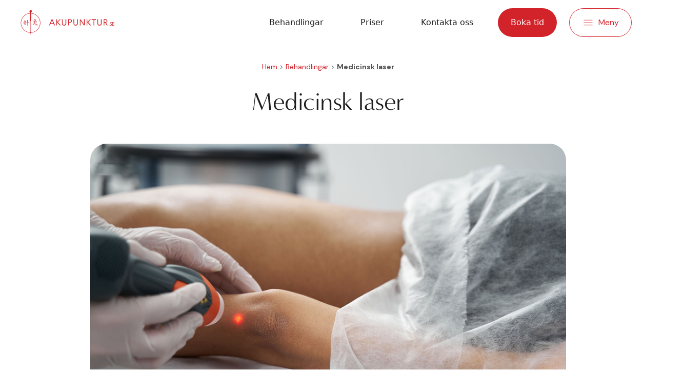

--- FILE ---
content_type: text/html; charset=utf-8
request_url: https://akupunktur.se/behandlingar/medicinsk-laser
body_size: 8014
content:
<!DOCTYPE html><html lang="en" class="min-h-full"><head><meta charSet="utf-8"/><title>Akupunktur i Stockholm | Akupunktur - Medicinsk laser</title><meta name="name" content="description"/><meta name="content" content="Akupunktur.se - Vad vi behandlar med akupunktur."/><meta name="id" content="desc"/><meta name="viewport" content="width=device-width,initial-scale=1"/><link rel="stylesheet" href="/build/_assets/tailwind-POMAWTCB.css"/><link rel="preconnect" href="https://fonts.googleapis.com"/><link rel="preconnect" href="https://fonts.gstatic.com" crossorigin=""/><link href="https://fonts.googleapis.com/css2?family=DM+Sans:wght@400;500;700&amp;display=swap" rel="stylesheet"/><link rel="stylesheet" href="https://use.typekit.net/utq4xly.css"/><script>
            (function(w,d,s,l,i){w[l]=w[l]||[];w[l].push({'gtm.start':
            new Date().getTime(),event:'gtm.js'});var f=d.getElementsByTagName(s)[0],
            j=d.createElement(s),dl=l!='dataLayer'?'&l='+l:'';j.async=true;j.src=
            'https://www.googletagmanager.com/gtm.js?id='+i+dl;f.parentNode.insertBefore(j,f);
            })(window,document,'script','dataLayer','G-KEN9JJR0CM');
        </script></head><body class="relative flex min-h-full flex-col items-center
        overflow-auto"><noscript><iframe src="https://www.googletagmanager.com/ns.html?id=G-KEN9JJR0CM"
            height="0" width="0" style="display:none;visibility:hidden"></iframe></noscript><div class="absolute top-0 left-0 right-0 bottom-0 z-40 hidden tablet:block pointer-events-none duration-300 ease-in-out"></div><div class="pointer-events-none absolute top-0 right-0 left-0 bottom-0 overflow-hidden"><div class="pointer-events-auto fixed top-[63px] z-50 flex h-full w-screen flex-col overflow-scroll 
        overscroll-contain bg-gray-0 p-4 pb-56 tablet:top-0 tablet:right-0 tablet:h-screen
          tablet:max-w-[704px] tablet:overflow-y-scroll tablet:px-5 tablet:pb-0 desktop:px-8   translate-x-[100vw] overflow-x-hidden tablet:duration-300 tablet:ease-linear"><div class="flex flex-col tablet:mb-4 desktop:mb-10 desktop:h-screen"><div class="hidden tablet:mb-6 tablet:flex tablet:self-end"><button id="menu-button-toogle" class="tablet:disabled:bg-gray-0 tablet:border tablet:border-primary-60 tablet:bg-gray-0 tablet:text-primary-60 tablet:hover:bg-primary-60 
tablet:hover:text-gray-0 tablet:active:border-primary-80 tablet:active:bg-primary-80 tablet:active:text-gray-0 tablet:disabled:border 
disabled:border-solid tablet:disabled:border-gray-40 tablet:disabled:text-gray-40 tablet:py-[11px] tablet:px-[24px] 
tablet:rounded-[1000px] tablet:text-center flex items-center justify-center tablet:min-h-[56px] mr-4"><svg class="fill-current" width="24" height="24" viewBox="0 0 24 24" fill="none" xmlns="http://www.w3.org/2000/svg"><mask id="mask0_989_1713" maskUnits="userSpaceOnUse" x="0" y="0" width="24" height="24"><rect width="24" height="24" fill="#C4C4C4"></rect></mask><g mask="url(#mask0_989_1713)"><path d="M6.4002 18.3L5.7002 17.6L11.3002 12L5.7002 6.40001L6.4002 5.70001L12.0002 11.3L17.6002 5.70001L18.3002 6.40001L12.7002 12L18.3002 17.6L17.6002 18.3L12.0002 12.7L6.4002 18.3Z"></path></g></svg><p class="font-DM-sans text-[16px] font-normal leading-[150%] tracking-[0px] px ml-2 hidden tablet:block">Stäng</p></button></div><div class="flex max-w-fit cursor-pointer items-center hover:underline hover:decoration-1  hover:underline-offset-2 tablet:px-16"><h2 class="font-minerva-modern text-[32px] font-normal leading-[140%] tracking-[-0.01em] xldesktop:font-minerva-modern xldesktop:text-[48px] xldesktop:font-normal xldesktop:leading-[140%] xldesktop:tracking-[-0.01em] text-gray-100 ">Behandlingar</h2><img class="px-4" src="/build/_assets/chevron_down-3OYMOL6Q.svg" alt="expand"/></div><div class="mb-0 mt-6 tablet:mb-[227px] tablet:px-16"><a class="max-w-fit text-gray-100 hover:underline hover:decoration-1 hover:underline-offset-2" href="/priser"><h2 class="font-minerva-modern text-[32px] font-normal leading-[140%] tracking-[-0.01em] xldesktop:font-minerva-modern xldesktop:text-[48px] xldesktop:font-normal xldesktop:leading-[140%] xldesktop:tracking-[-0.01em] mb-6 text-gray-100 ">Priser</h2></a><a class="max-w-fit text-gray-100 hover:underline hover:decoration-1 hover:underline-offset-2" href="/kontakta-oss"><h2 class="font-minerva-modern text-[32px] font-normal leading-[140%] tracking-[-0.01em] xldesktop:font-minerva-modern xldesktop:text-[48px] xldesktop:font-normal xldesktop:leading-[140%] xldesktop:tracking-[-0.01em] mb-6 text-gray-100 ">Kontakta oss</h2></a><a class="max-w-fit text-gray-100 hover:underline hover:decoration-1 hover:underline-offset-2" href="/fragorochsvar"><h2 class="font-minerva-modern text-[32px] font-normal leading-[140%] tracking-[-0.01em] xldesktop:font-minerva-modern xldesktop:text-[48px] xldesktop:font-normal xldesktop:leading-[140%] xldesktop:tracking-[-0.01em] mb-6 text-gray-100 ">Frågor &amp; svar</h2></a><a class="max-w-fit text-gray-100 hover:underline hover:decoration-1 hover:underline-offset-2" href="/om-akupunktur"><h2 class="font-minerva-modern text-[32px] font-normal leading-[140%] tracking-[-0.01em] xldesktop:font-minerva-modern xldesktop:text-[48px] xldesktop:font-normal xldesktop:leading-[140%] xldesktop:tracking-[-0.01em] mb-6 text-gray-100 ">Om akupunktur</h2></a><a class="max-w-fit text-gray-100 hover:underline hover:decoration-1 hover:underline-offset-2" href="/solskenshistorier"><h2 class="font-minerva-modern text-[32px] font-normal leading-[140%] tracking-[-0.01em] xldesktop:font-minerva-modern xldesktop:text-[48px] xldesktop:font-normal xldesktop:leading-[140%] xldesktop:tracking-[-0.01em] mb-6 text-gray-100 ">Solskenshistorier</h2></a></div><div class="mt-auto hidden tablet:sticky tablet:bottom-4 tablet:block tablet:px-16 desktop:bottom-10 "><a href="http://boka.akupunktur.se/" target="_blank" rel="noopener noreferrer"><button class="min-h-[56px] bg-primary-60 text-gray-0 hover:bg-primary-80 active:bg-primary-100 disabled:bg-gray-40 disabled:text-gray-20 disabled:opacity-60 min-h-[56px] py-[11px] px-[25px] rounded-[1000px] text-center flex items-center justify-center tablet:w-full false">Boka tid</button></a></div></div></div></div><header class="fixed top-0 z-20 flex min-w-full items-center justify-between bg-gray-0 py-2 tablet:static tablet:justify-end tablet:py-4 tablet:px-5 desktop:px-8"><a class="tablet:mr-auto" href="/"><img class="hidden desktop:block" src="/build/_assets/logoHeaderDesktop-XFR6QLND.svg" alt="Akupunktur.se"/><img class="ml-4 hidden tablet:block desktop:hidden" src="/build/_assets/logoBig-QPRORLOO.svg" alt="Akupunktur.se"/><img class="ml-4 tablet:hidden" src="/build/_assets/logoHeaderMobile-FINUXSTU.svg" alt="Akupunktur.se"/></a><nav class="hidden tablet:flex"><a class="mr-10 text-gray-100 hover:underline hover:decoration-1 hover:underline-offset-2 tablet:mr-12 desktop:mr-[72px] " href="/behandlingar">Behandlingar</a><a class="mr-10 text-gray-100  hover:underline hover:decoration-1 hover:underline-offset-2 tablet:mr-12 desktop:mr-[72px]" href="/priser">Priser</a><a class="mr-8 text-gray-100 hover:underline hover:decoration-1 hover:underline-offset-2 tablet:mr-10 desktop:mr-12" href="/kontakta-oss">Kontakta oss</a></nav><a href="http://boka.akupunktur.se/" target="_blank" rel="noopener noreferrer"><button class="min-h-[48px] tablet:min-h-[56px] bg-primary-60 text-gray-0 hover:bg-primary-80 active:bg-primary-100 disabled:bg-gray-40 disabled:text-gray-20 disabled:opacity-60 min-h-[56px] py-[11px] px-[25px] rounded-[1000px] text-center flex items-center justify-center w-auto false">Boka tid</button></a><div class="hidden tablet:mx-3 tablet:block desktop:mx-3"></div><button id="menu-button-toogle" class="tablet:disabled:bg-gray-0 tablet:border tablet:border-primary-60 tablet:bg-gray-0 tablet:text-primary-60 tablet:hover:bg-primary-60 
tablet:hover:text-gray-0 tablet:active:border-primary-80 tablet:active:bg-primary-80 tablet:active:text-gray-0 tablet:disabled:border 
disabled:border-solid tablet:disabled:border-gray-40 tablet:disabled:text-gray-40 tablet:py-[11px] tablet:px-[24px] 
tablet:rounded-[1000px] tablet:text-center flex items-center justify-center tablet:min-h-[56px] mr-4"><svg class="fill-current" width="24" height="24" viewBox="0 0 24 24" fill="none" xmlns="http://www.w3.org/2000/svg"><mask id="mask0_992_5389" maskUnits="userSpaceOnUse" x="0" y="0" width="24" height="24"><rect width="24" height="24" fill="#C4C4C4"></rect></mask><g mask="url(#mask0_992_5389)"><path d="M3.5 17.275V16.275H20.5V17.275H3.5ZM3.5 12.5V11.5H20.5V12.5H3.5ZM3.5 7.72501V6.72501H20.5V7.72501H3.5Z"></path></g></svg><p class="font-DM-sans text-[16px] font-normal leading-[150%] tracking-[0px] ml-2 hidden tablet:block ">Meny</p></button></header><div class="flex w-full flex-col desktop:max-w-[1536px] xldesktop:max-w-[1920px]"><div class="mt-[72px] flex flex-col tablet:mt-4"><div class="m-4 mb-10 flex max-w-[928px] flex-col tablet:mx-16 tablet:self-center desktop:mx-auto desktop:mb-[56px]"><div class="mb-3 flex items-center self-center tablet:mb-6"><a class="font-DM-sans text-[14px] font-normal leading-[150%] tracking-[0px] text-primary-60 underline-offset-4 hover:underline" href="/">Hem</a><img class="max-w-[16px]" src="/build/_assets/chevron_right-KIL7O6Z6.svg" alt="höger icon"/><a class="font-DM-sans text-[14px] font-normal leading-[150%] tracking-[0px] text-primary-60 underline-offset-4 hover:underline " href="/behandlingar">Behandlingar</a><img class="max-w-[16px]" src="/build/_assets/chevron_right-KIL7O6Z6.svg" alt="höger icon"/><p class="font-DM-sans text-[14px] font-bold leading-[150%] tracking-[0px] text-gray-80">Medicinsk laser</p></div><h2 class="font-minerva-modern text-[32px] font-normal leading-[140%] tracking-[-0.01em] tablet:font-minerva-modern tablet:text-[48px] font-normal tablet:leading-[140%] tablet:tracking-[-0.01em] mb-6 text-center text-gray-100 desktop:mb-12">Medicinsk laser</h2><img class="mb-6 rounded-[24px] tablet:rounded-[32px] desktop:mb-12" src="../images/laserakupunktur-knä.jpg" alt="Medicinsk laser"/><div class="mx-auto max-w-[688px]"><h3 class="font-minerva-modern text-[24px] font-normal leading-[150%] tracking-[0px] tablet:font-minerva-modern tablet:text-[32px] font-normal tablet:leading-[140%] tablet:tracking-[-0.01em] mb-6">Behandling med medicinsk laser</h3><p class="font-DM-sans text-[16px] font-normal leading-[150%] tracking-[0px] mb-8 text-gray-80 last-of-type:mb-0">När laserljus används för att minska smärta, inflammationer och främja läkning kallas det medicinsk laserbehandlning. Internationellt kallas denna behandlingsmetod oftast för Low Level Laser Therapy (LLLT).</p><p class="font-DM-sans text-[16px] font-normal leading-[150%] tracking-[0px] mb-8 text-gray-80 last-of-type:mb-0">När man belyser med laser sker ett energiupptag i cellen som visat sig påverka cellens funktioner positivt.</p><p class="font-DM-sans text-[16px] font-normal leading-[150%] tracking-[0px] mb-8 text-gray-80 last-of-type:mb-0">Stimulerar cellfunktioner</p><p class="font-DM-sans text-[16px] font-normal leading-[150%] tracking-[0px] mb-8 text-gray-80 last-of-type:mb-0">Minskar smärta</p><p class="font-DM-sans text-[16px] font-normal leading-[150%] tracking-[0px] mb-8 text-gray-80 last-of-type:mb-0">Reducerar inflammation</p><p class="font-DM-sans text-[16px] font-normal leading-[150%] tracking-[0px] mb-8 text-gray-80 last-of-type:mb-0">Reducerar svullnader och ödem</p><p class="font-DM-sans text-[16px] font-normal leading-[150%] tracking-[0px] mb-8 text-gray-80 last-of-type:mb-0">Främjar läkning</p><p class="font-DM-sans text-[16px] font-normal leading-[150%] tracking-[0px] mb-8 text-gray-80 last-of-type:mb-0">Vetenskaplig forskning visar positiva resultat på bland annat:</p><p class="font-DM-sans text-[16px] font-normal leading-[150%] tracking-[0px] mb-8 text-gray-80 last-of-type:mb-0">Ledvärk</p><p class="font-DM-sans text-[16px] font-normal leading-[150%] tracking-[0px] mb-8 text-gray-80 last-of-type:mb-0">Nack- och ryggvärk</p><p class="font-DM-sans text-[16px] font-normal leading-[150%] tracking-[0px] mb-8 text-gray-80 last-of-type:mb-0">Senproblem</p><p class="font-DM-sans text-[16px] font-normal leading-[150%] tracking-[0px] mb-8 text-gray-80 last-of-type:mb-0">Artros</p><p class="font-DM-sans text-[16px] font-normal leading-[150%] tracking-[0px] mb-8 text-gray-80 last-of-type:mb-0">Reumatism</p><p class="font-DM-sans text-[16px] font-normal leading-[150%] tracking-[0px] mb-8 text-gray-80 last-of-type:mb-0">Muskelvärk</p><p class="font-DM-sans text-[16px] font-normal leading-[150%] tracking-[0px] mb-8 text-gray-80 last-of-type:mb-0">När man belyser med laser sker ett energiupptag i cellen som visat sig påverka cellens funktioner positivt.</p><p class="font-DM-sans text-[16px] font-normal leading-[150%] tracking-[0px] mb-8 text-gray-80 last-of-type:mb-0">Generellt går alla typer av inflammatoriska problem att laserbehandla.</p></div></div><div class="m-4 mb-0 flex flex-col items-center rounded-[32px] bg-peach-10 py-[72px] px-[24px] tablet:mx-16 tablet:py-24"><p class="font-DM-sans text-[12px] font-medium leading-[150%] tracking-[0.05em] tablet:font-DM-sans text-[14px] tablet:font-medium tablet:leading-[150%] tablet:tracking-[0.05em] uppercase text-primary-40">Tidsbokning</p><h2 class="font-minerva-modern text-[32px] font-normal leading-[140%] tracking-[-0.01em] tablet:font-minerva-modern tablet:text-[48px] font-normal tablet:leading-[140%] tablet:tracking-[-0.01em] my-3 text-center text-gray-100 tablet:my-4">Vill du boka en tid?</h2><p class="font-DM-sans text-[20px] font-normal leading-[150%] tracking-[0px] tablet:font-DM-sans text-[24px] tablet:font-normal tablet:leading-[150%] tablet:tracking-[0px] mb-8 max-w-[295px] text-center text-gray-80 tablet:mb-12 tablet:max-w-none">Boka online eller ring oss på<!-- --> <a href="tel:0704907939" class="max-w-[295px] tablet:max-w-none">070 - 490 79 39</a></p><a href="http://boka.akupunktur.se/" target="_blank" rel="noopener noreferrer"><button class="min-h-[56px] bg-primary-60 text-gray-0 hover:bg-primary-80 active:bg-primary-100 disabled:bg-gray-40 disabled:text-gray-20 disabled:opacity-60 min-h-[56px] py-[11px] px-[25px] rounded-[1000px] text-center flex items-center justify-center w-auto false">Boka tid<svg class="
          
          m-1 flex items-center justify-center fill-current" width="24" height="24" viewBox="0 0 24 24" fill="none" xmlns="http://www.w3.org/2000/svg"><mask id="mask0_989_1646" maskUnits="userSpaceOnUse" x="0" y="0" width="24" height="24"><rect width="24" height="24" fill="#C4C4C4"></rect></mask><g mask="url(#mask0_989_1646)"><path d="M11.9999 19.225L11.2749 18.525L17.2999 12.5H4.7749V11.5H17.2999L11.2749 5.47499L11.9999 4.77499L19.2249 12L11.9999 19.225Z"></path></g></svg></button></a></div></div><footer class="mx-4 mb-[72px] mt-[72px] justify-center tablet:mx-16 tablet:my-20 desktop:mx-16 desktop:mb-[120px] desktop:mt-[120px] xldesktop:mx-[256px]"><img class="my-8" src="/build/_assets/logoBig-QPRORLOO.svg" alt="logo"/><div class="desktop:flex desktop:justify-between"><div class="flex flex-col"><h2 class="font-minerva-modern text-[32px] font-normal leading-[140%] tracking-[-0.01em] text-gray-100">Varmt välkommen till oss.<!-- --> <a target="_blank" rel="noopener noreferrer" class="text-primary-60 underline decoration-1 underline-offset-4 hover:no-underline tablet:hidden" href="http://boka.akupunktur.se/">Boka en tid.</a><a target="_blank" rel="noopener noreferrer" class="hidden tablet:block font-minerva-modern text-[32px] font-normal leading-[140%] tracking-[-0.01em] text-primary-60 underline decoration-1 underline-offset-4 hover:no-underline" href="http://boka.akupunktur.se/">Boka en tid.</a></h2></div><nav class="mt-10 flex flex-col justify-self-start desktop:mt-0 desktop:min-w-[50%] desktop:flex-row"><div class="flex items-center justify-between desktop:hidden"><h4 class="font-minerva-modern text-[20px] font-normal leading-[150%] tracking-[0px] text-gray-100">Information</h4><img src="/build/_assets/chevron_down-3OYMOL6Q.svg" alt="expand"/></div><div class="hidden self-start desktop:mr-20 desktop:block xldesktop:mr-24"><h4 class="font-minerva-modern text-[20px] font-normal leading-[150%] tracking-[0px] hidden text-gray-100 desktop:mx-3 desktop:block xldesktop:mx-4">Information</h4><div class="flex flex-col"><a class="my-2 w-full text-primary-60 underline decoration-1 underline-offset-2 hover:no-underline desktop:mx-3 xldesktop:mx-4 " href="/priser">Priser</a><a class="my-2 w-full text-primary-60 underline decoration-1 underline-offset-2 hover:no-underline desktop:mx-3 xldesktop:mx-4 " href="/kontakta-oss">Kontakta oss</a><a class="my-2 w-full text-primary-60 underline decoration-1 underline-offset-2 hover:no-underline desktop:mx-3 xldesktop:mx-4 " href="/fragorochsvar">Frågor &amp; svar</a><a class="my-2 w-full text-primary-60 underline decoration-1 underline-offset-2 hover:no-underline desktop:mx-3 xldesktop:mx-4 " href="/om-akupunktur">Om akupunktur</a><a class="my-2 w-full text-primary-60 underline decoration-1 underline-offset-2 hover:no-underline desktop:mx-3 xldesktop:mx-4 " href="/solskenshistorier">Solskenshistorier</a></div></div><div class="mt-10 flex justify-between desktop:hidden"><h4 class="font-minerva-modern text-[20px] font-normal leading-[150%] tracking-[0px] text-gray-100">Behandlingar</h4><img src="/build/_assets/chevron_down-3OYMOL6Q.svg" alt="expand"/></div><div class="hidden desktop:block "><h4 class="font-minerva-modern text-[20px] font-normal leading-[150%] tracking-[0px] hidden text-gray-100 desktop:mx-3 desktop:block xldesktop:mx-4">Behandlingar</h4><div class="desktop:flex-140px flex flex-col desktop:flex desktop:max-h-[470px] desktop:flex-col desktop:flex-wrap"><a class="my-2 w-full text-primary-60 underline decoration-1 underline-offset-2 hover:no-underline desktop:mx-3 xldesktop:mx-4" href="/behandlingar/bli-gravid">Bli gravid</a><a class="my-2 w-full text-primary-60 underline decoration-1 underline-offset-2 hover:no-underline desktop:mx-3 xldesktop:mx-4" href="/behandlingar/estetisk-akupunktur">Estetisk akupunktur</a><a class="my-2 w-full text-primary-60 underline decoration-1 underline-offset-2 hover:no-underline desktop:mx-3 xldesktop:mx-4" href="/behandlingar/graviditet/illamaende">Graviditet - Illamående</a><a class="my-2 w-full text-primary-60 underline decoration-1 underline-offset-2 hover:no-underline desktop:mx-3 xldesktop:mx-4" href="/behandlingar/graviditet/foglossning">Graviditet - Foglossning</a><a class="my-2 w-full text-primary-60 underline decoration-1 underline-offset-2 hover:no-underline desktop:mx-3 xldesktop:mx-4" href="/behandlingar/ga-ned-i-vikt">Gå ned i vikt</a><a class="my-2 w-full text-primary-60 underline decoration-1 underline-offset-2 hover:no-underline desktop:mx-3 xldesktop:mx-4" href="/behandlingar/hot-stone-massage">Hot Stone Massage</a><a class="my-2 w-full text-primary-60 underline decoration-1 underline-offset-2 hover:no-underline desktop:mx-3 xldesktop:mx-4" href="/behandlingar/insemination">Insemination</a><a class="my-2 w-full text-primary-60 underline decoration-1 underline-offset-2 hover:no-underline desktop:mx-3 xldesktop:mx-4" href="/behandlingar/ivf">IVF</a><a class="my-2 w-full text-primary-60 underline decoration-1 underline-offset-2 hover:no-underline desktop:mx-3 xldesktop:mx-4" href="/behandlingar/klimakteriebesvar">Klimateriebesvär</a><a class="my-2 w-full text-primary-60 underline decoration-1 underline-offset-2 hover:no-underline desktop:mx-3 xldesktop:mx-4" href="/behandlingar/kolik">Kolik</a><a class="my-2 w-full text-primary-60 underline decoration-1 underline-offset-2 hover:no-underline desktop:mx-3 xldesktop:mx-4" href="/behandlingar/koppning">Koppning</a><a class="my-2 w-full text-primary-60 underline decoration-1 underline-offset-2 hover:no-underline desktop:mx-3 xldesktop:mx-4" href="/behandlingar/laserakupunktur">Laserakupunktur</a><a class="my-2 w-full text-primary-60 underline decoration-1 underline-offset-2 hover:no-underline desktop:mx-3 xldesktop:mx-4" href="/behandlingar/langtidscovid">Långtidscovid</a><a class="my-2 w-full text-primary-60 underline decoration-1 underline-offset-2 hover:no-underline desktop:mx-3 xldesktop:mx-4" href="/behandlingar/medicinsk-laser">Medicinsk laser</a><a class="my-2 w-full text-primary-60 underline decoration-1 underline-offset-2 hover:no-underline desktop:mx-3 xldesktop:mx-4" href="/behandlingar/migran">Migrän</a><a class="my-2 w-full text-primary-60 underline decoration-1 underline-offset-2 hover:no-underline desktop:mx-3 xldesktop:mx-4" href="/behandlingar/moxning">Moxning</a><a class="my-2 w-full text-primary-60 underline decoration-1 underline-offset-2 hover:no-underline desktop:mx-3 xldesktop:mx-4" href="/behandlingar/scanlab">Scanlab</a><a class="my-2 w-full text-primary-60 underline decoration-1 underline-offset-2 hover:no-underline desktop:mx-3 xldesktop:mx-4" href="/behandlingar/sluta-roka">Sluta röka</a><a class="my-2 w-full text-primary-60 underline decoration-1 underline-offset-2 hover:no-underline desktop:mx-3 xldesktop:mx-4" href="/behandlingar/smarta">Smärta</a><a class="my-2 w-full text-primary-60 underline decoration-1 underline-offset-2 hover:no-underline desktop:mx-3 xldesktop:mx-4" href="/behandlingar/vestibulit">Vestibulit</a><a class="my-2 w-full text-primary-60 underline decoration-1 underline-offset-2 hover:no-underline desktop:mx-3 xldesktop:mx-4" href="/behandlingar/varmebehandling">Värmebehandling</a><a class="my-2 w-full text-primary-60 underline decoration-1 underline-offset-2 hover:no-underline desktop:mx-3 xldesktop:mx-4" href="/behandlingar/ovriga-besvar">Övriga besvär</a></div></div></nav></div><div class="mt-12 border-t border-solid border-gray-40 desktop:mt-16 "><p class="font-DM-sans text-[12px] font-normal leading-[150%] tracking-[0px] pt-12 text-center text-gray-80">© Akupunktur och Barnmorskecenter i Stockholm AB</p><p class="font-DM-sans text-[12px] font-normal leading-[150%] tracking-[0px] text-center text-gray-80">Barnhusgatan 6, 111 23 Stockholm</p><p class="font-DM-sans text-[12px] font-normal leading-[150%] tracking-[0px] mb-16 text-center text-gray-80">Org.nr. 556849-7019</p></div></footer></div><script>((STORAGE_KEY, restoreKey) => {
    if (!window.history.state || !window.history.state.key) {
      let key = Math.random().toString(32).slice(2);
      window.history.replaceState({
        key
      }, "");
    }
    try {
      let positions = JSON.parse(sessionStorage.getItem(STORAGE_KEY) || "{}");
      let storedY = positions[restoreKey || window.history.state.key];
      if (typeof storedY === "number") {
        window.scrollTo(0, storedY);
      }
    } catch (error) {
      console.error(error);
      sessionStorage.removeItem(STORAGE_KEY);
    }
  })("positions", null)</script><link rel="modulepreload" href="/build/entry.client-AQX6ZMNO.js"/><link rel="modulepreload" href="/build/_shared/chunk-CBMJT4BJ.js"/><link rel="modulepreload" href="/build/_shared/chunk-Q3IECNXJ.js"/><link rel="modulepreload" href="/build/_shared/chunk-PGOH7JLP.js"/><link rel="modulepreload" href="/build/_shared/chunk-GXNPDALV.js"/><link rel="modulepreload" href="/build/_shared/chunk-FDCTSOHO.js"/><link rel="modulepreload" href="/build/_shared/chunk-Z3R2G27T.js"/><link rel="modulepreload" href="/build/_shared/chunk-RFGMOE4T.js"/><link rel="modulepreload" href="/build/root-BZ4MD37W.js"/><link rel="modulepreload" href="/build/_shared/chunk-FV4LW7RJ.js"/><link rel="modulepreload" href="/build/_shared/chunk-CFDPS7SF.js"/><link rel="modulepreload" href="/build/routes/behandlingar/$-M5264L67.js"/><script>window.__remixContext = {"url":"/behandlingar/medicinsk-laser","state":{"loaderData":{"root":null,"routes/behandlingar/$":null},"actionData":null,"errors":null},"future":{"v2_dev":false,"unstable_postcss":false,"unstable_tailwind":false,"v2_errorBoundary":false,"v2_headers":false,"v2_meta":false,"v2_normalizeFormMethod":false,"v2_routeConvention":false}};</script><script type="module" async="">import "/build/manifest-A0453219.js";
import * as route0 from "/build/root-BZ4MD37W.js";
import * as route1 from "/build/routes/behandlingar/$-M5264L67.js";
window.__remixRouteModules = {"root":route0,"routes/behandlingar/$":route1};

import("/build/entry.client-AQX6ZMNO.js");</script></body></html>

--- FILE ---
content_type: text/css; charset=UTF-8
request_url: https://akupunktur.se/build/_assets/tailwind-POMAWTCB.css
body_size: 5639
content:
*,:after,:before{box-sizing:border-box;border:0 solid #e5e7eb}:after,:before{--tw-content:""}html{line-height:1.5;-webkit-text-size-adjust:100%;-moz-tab-size:4;-o-tab-size:4;tab-size:4;font-family:ui-sans-serif,system-ui,-apple-system,BlinkMacSystemFont,Segoe UI,Roboto,Helvetica Neue,Arial,Noto Sans,sans-serif,Apple Color Emoji,Segoe UI Emoji,Segoe UI Symbol,Noto Color Emoji}body{margin:0;line-height:inherit}hr{height:0;color:inherit;border-top-width:1px}abbr:where([title]){-webkit-text-decoration:underline dotted;text-decoration:underline dotted}h1,h2,h3,h4,h5,h6{font-size:inherit;font-weight:inherit}a{color:inherit;text-decoration:inherit}b,strong{font-weight:bolder}code,kbd,pre,samp{font-family:ui-monospace,SFMono-Regular,Menlo,Monaco,Consolas,Liberation Mono,Courier New,monospace;font-size:1em}small{font-size:80%}sub,sup{font-size:75%;line-height:0;position:relative;vertical-align:initial}sub{bottom:-.25em}sup{top:-.5em}table{text-indent:0;border-color:inherit;border-collapse:collapse}button,input,optgroup,select,textarea{font-family:inherit;font-size:100%;font-weight:inherit;line-height:inherit;color:inherit;margin:0;padding:0}button,select{text-transform:none}[type=button],[type=reset],[type=submit],button{-webkit-appearance:button;background-color:initial;background-image:none}:-moz-focusring{outline:auto}:-moz-ui-invalid{box-shadow:none}progress{vertical-align:initial}::-webkit-inner-spin-button,::-webkit-outer-spin-button{height:auto}[type=search]{-webkit-appearance:textfield;outline-offset:-2px}::-webkit-search-decoration{-webkit-appearance:none}::-webkit-file-upload-button{-webkit-appearance:button;font:inherit}summary{display:list-item}blockquote,dd,dl,figure,h1,h2,h3,h4,h5,h6,hr,p,pre{margin:0}fieldset{margin:0}fieldset,legend{padding:0}menu,ol,ul{list-style:none;margin:0;padding:0}textarea{resize:vertical}input::-moz-placeholder,textarea::-moz-placeholder{opacity:1;color:#9ca3af}input::placeholder,textarea::placeholder{opacity:1;color:#9ca3af}[role=button],button{cursor:pointer}:disabled{cursor:default}audio,canvas,embed,iframe,img,object,svg,video{display:block;vertical-align:middle}img,video{max-width:100%;height:auto}*,:after,:before{--tw-border-spacing-x:0;--tw-border-spacing-y:0;--tw-translate-x:0;--tw-translate-y:0;--tw-rotate:0;--tw-skew-x:0;--tw-skew-y:0;--tw-scale-x:1;--tw-scale-y:1;--tw-pan-x: ;--tw-pan-y: ;--tw-pinch-zoom: ;--tw-scroll-snap-strictness:proximity;--tw-ordinal: ;--tw-slashed-zero: ;--tw-numeric-figure: ;--tw-numeric-spacing: ;--tw-numeric-fraction: ;--tw-ring-inset: ;--tw-ring-offset-width:0px;--tw-ring-offset-color:#fff;--tw-ring-color:rgba(59,130,246,.5);--tw-ring-offset-shadow:0 0 #0000;--tw-ring-shadow:0 0 #0000;--tw-shadow:0 0 #0000;--tw-shadow-colored:0 0 #0000;--tw-blur: ;--tw-brightness: ;--tw-contrast: ;--tw-grayscale: ;--tw-hue-rotate: ;--tw-invert: ;--tw-saturate: ;--tw-sepia: ;--tw-drop-shadow: ;--tw-backdrop-blur: ;--tw-backdrop-brightness: ;--tw-backdrop-contrast: ;--tw-backdrop-grayscale: ;--tw-backdrop-hue-rotate: ;--tw-backdrop-invert: ;--tw-backdrop-opacity: ;--tw-backdrop-saturate: ;--tw-backdrop-sepia: }::backdrop{--tw-border-spacing-x:0;--tw-border-spacing-y:0;--tw-translate-x:0;--tw-translate-y:0;--tw-rotate:0;--tw-skew-x:0;--tw-skew-y:0;--tw-scale-x:1;--tw-scale-y:1;--tw-pan-x: ;--tw-pan-y: ;--tw-pinch-zoom: ;--tw-scroll-snap-strictness:proximity;--tw-ordinal: ;--tw-slashed-zero: ;--tw-numeric-figure: ;--tw-numeric-spacing: ;--tw-numeric-fraction: ;--tw-ring-inset: ;--tw-ring-offset-width:0px;--tw-ring-offset-color:#fff;--tw-ring-color:rgba(59,130,246,.5);--tw-ring-offset-shadow:0 0 #0000;--tw-ring-shadow:0 0 #0000;--tw-shadow:0 0 #0000;--tw-shadow-colored:0 0 #0000;--tw-blur: ;--tw-brightness: ;--tw-contrast: ;--tw-grayscale: ;--tw-hue-rotate: ;--tw-invert: ;--tw-saturate: ;--tw-sepia: ;--tw-drop-shadow: ;--tw-backdrop-blur: ;--tw-backdrop-brightness: ;--tw-backdrop-contrast: ;--tw-backdrop-grayscale: ;--tw-backdrop-hue-rotate: ;--tw-backdrop-invert: ;--tw-backdrop-opacity: ;--tw-backdrop-saturate: ;--tw-backdrop-sepia: }.container{width:100%}@media (min-width:769px){.container{max-width:769px}}@media (min-width:1201px){.container{max-width:1201px}}@media (min-width:2560px){.container{max-width:2560px}}.pointer-events-none{pointer-events:none}.pointer-events-auto{pointer-events:auto}.fixed{position:fixed}.absolute{position:absolute}.relative{position:relative}.top-\[-65px\]{top:-65px}.top-0{top:0}.right-0{right:0}.left-0{left:0}.bottom-0{bottom:0}.top-\[63px\]{top:63px}.z-10{z-index:10}.z-20{z-index:20}.z-50{z-index:50}.z-40{z-index:40}.col-span-1{grid-column:span 1/span 1}.m-0{margin:0}.m-2{margin:.5rem}.m-4{margin:1rem}.m-8{margin:2rem}.m-1{margin:.25rem}.m-16{margin:4rem}.mx-4{margin-left:1rem;margin-right:1rem}.my-2{margin-top:.5rem;margin-bottom:.5rem}.my-8{margin-top:2rem;margin-bottom:2rem}.my-16{margin-top:4rem;margin-bottom:4rem}.my-3{margin-top:.75rem;margin-bottom:.75rem}.mx-auto{margin-left:auto;margin-right:auto}.mt-4{margin-top:1rem}.mb-\[72px\]{margin-bottom:72px}.mb-8{margin-bottom:2rem}.mt-8{margin-top:2rem}.mt-16{margin-top:4rem}.mb-0{margin-bottom:0}.mb-1{margin-bottom:.25rem}.mb-6{margin-bottom:1.5rem}.mb-2{margin-bottom:.5rem}.mb-4{margin-bottom:1rem}.mb-10{margin-bottom:2.5rem}.mb-3{margin-bottom:.75rem}.mt-10{margin-top:2.5rem}.mt-\[72px\]{margin-top:72px}.mt-3{margin-top:.75rem}.mt-12{margin-top:3rem}.mb-16{margin-bottom:4rem}.ml-4{margin-left:1rem}.mr-10{margin-right:2.5rem}.mr-8{margin-right:2rem}.mr-4{margin-right:1rem}.ml-2{margin-left:.5rem}.mt-6{margin-top:1.5rem}.mb-\[120px\]{margin-bottom:120px}.mt-auto{margin-top:auto}.mt-\[22px\]{margin-top:22px}.ml-1{margin-left:.25rem}.mt-\[88px\]{margin-top:88px}.mb-5{margin-bottom:1.25rem}.mt-14{margin-top:3.5rem}.mb-14{margin-bottom:3.5rem}.box-border{box-sizing:border-box}.flex{display:flex}.grid{display:grid}.hidden{display:none}.aspect-\[3\/2\]{aspect-ratio:3/2}.h-full{height:100%}.h-8{height:2rem}.h-12{height:3rem}.h-fit{height:-moz-fit-content;height:fit-content}.h-\[32px\]{height:32px}.max-h-\[150px\]{max-height:150px}.min-h-full{min-height:100%}.min-h-\[56px\]{min-height:56px}.min-h-\[48px\]{min-height:48px}.min-h-\[4px\]{min-height:4px}.min-h-\[850px\]{min-height:850px}.min-h-\[115px\]{min-height:115px}.min-h-\[100vh\]{min-height:100vh}.min-h-\[250px\]{min-height:250px}.w-full{width:100%}.w-auto{width:auto}.w-min{width:-moz-min-content;width:min-content}.w-8{width:2rem}.w-12{width:3rem}.w-screen{width:100vw}.w-\[100\%\]{width:100%}.w-\[32px\]{width:32px}.min-w-max{min-width:-moz-max-content;min-width:max-content}.min-w-full{min-width:100%}.min-w-\[130px\]{min-width:130px}.max-w-3xl{max-width:48rem}.max-w-fit{max-width:-moz-fit-content;max-width:fit-content}.max-w-\[600px\]{max-width:600px}.max-w-\[80\%\]{max-width:80%}.max-w-\[295px\]{max-width:295px}.max-w-\[688px\]{max-width:688px}.max-w-\[928px\]{max-width:928px}.max-w-\[16px\]{max-width:16px}.flex-shrink-0{flex-shrink:0}.shrink{flex-shrink:1}.translate-x-\[0vw\]{--tw-translate-x:0vw}.translate-x-\[0vw\],.translate-x-\[100vw\]{transform:translate(var(--tw-translate-x),var(--tw-translate-y)) rotate(var(--tw-rotate)) skew(var(--tw-skew-x)) skewY(var(--tw-skew-y)) scaleX(var(--tw-scale-x)) scaleY(var(--tw-scale-y))}.translate-x-\[100vw\]{--tw-translate-x:100vw}.transform{transform:translate(var(--tw-translate-x),var(--tw-translate-y)) rotate(var(--tw-rotate)) skew(var(--tw-skew-x)) skewY(var(--tw-skew-y)) scaleX(var(--tw-scale-x)) scaleY(var(--tw-scale-y))}.cursor-pointer{cursor:pointer}.touch-pan-x{--tw-pan-x:pan-x}.touch-pan-x,.touch-pan-y{touch-action:var(--tw-pan-x) var(--tw-pan-y) var(--tw-pinch-zoom)}.touch-pan-y{--tw-pan-y:pan-y}.resize{resize:both}.grid-cols-cardMobile{grid-template-columns:repeat(1,minmax(200px,700px))}.grid-cols-1{grid-template-columns:repeat(1,minmax(0,1fr))}.flex-col{flex-direction:column}.flex-wrap{flex-wrap:wrap}.items-end{align-items:flex-end}.items-center{align-items:center}.justify-end{justify-content:flex-end}.justify-center{justify-content:center}.justify-between{justify-content:space-between}.gap-y-4{row-gap:1rem}.gap-y-6{row-gap:1.5rem}.self-start{align-self:flex-start}.self-center{align-self:center}.justify-self-start{justify-self:start}.overflow-auto{overflow:auto}.overflow-hidden{overflow:hidden}.overflow-scroll{overflow:scroll}.overflow-x-hidden{overflow-x:hidden}.overscroll-contain{overscroll-behavior:contain}.rounded-3xl{border-radius:1.5rem}.rounded-\[1000px\]{border-radius:1000px}.rounded-xl{border-radius:.75rem}.rounded-\[11px\]{border-radius:11px}.rounded-\[4px\]{border-radius:4px}.rounded-full{border-radius:9999px}.rounded-\[8px\]{border-radius:8px}.rounded{border-radius:.25rem}.rounded-\[24px\]{border-radius:24px}.rounded-\[16px\]{border-radius:16px}.rounded-\[28px\]{border-radius:28px}.rounded-\[32px\]{border-radius:32px}.border{border-width:1px}.border-t{border-top-width:1px}.border-b{border-bottom-width:1px}.border-solid{border-style:solid}.border-primary-60{--tw-border-opacity:1;border-color:rgb(210 35 42/var(--tw-border-opacity))}.border-transparent{border-color:transparent}.border-gray-0{--tw-border-opacity:1;border-color:rgb(255 255 255/var(--tw-border-opacity))}.border-gray-60{--tw-border-opacity:1;border-color:rgb(118 118 118/var(--tw-border-opacity))}.border-gray-40{--tw-border-opacity:1;border-color:rgb(217 217 217/var(--tw-border-opacity))}.bg-primary-60{--tw-bg-opacity:1;background-color:rgb(210 35 42/var(--tw-bg-opacity))}.bg-gray-0{--tw-bg-opacity:1;background-color:rgb(255 255 255/var(--tw-bg-opacity))}.bg-transparent{background-color:initial}.bg-blue-10{--tw-bg-opacity:1;background-color:rgb(237 245 255/var(--tw-bg-opacity))}.bg-gray-20{--tw-bg-opacity:1;background-color:rgb(244 244 244/var(--tw-bg-opacity))}.bg-gray-60{--tw-bg-opacity:1;background-color:rgb(118 118 118/var(--tw-bg-opacity))}.bg-primary-20{--tw-bg-opacity:1;background-color:rgb(253 230 231/var(--tw-bg-opacity))}.bg-success-20{--tw-bg-opacity:1;background-color:rgb(212 250 219/var(--tw-bg-opacity))}.bg-gray-100{--tw-bg-opacity:1;background-color:rgb(29 29 29/var(--tw-bg-opacity))}.bg-peach-10{--tw-bg-opacity:1;background-color:rgb(255 245 237/var(--tw-bg-opacity))}.bg-\[url\(\'\/icons\/error\.svg\'\)\]{background-image:url(/icons/error.svg)}.bg-none{background-image:none}.bg-cover{background-size:cover}.bg-midRight{background-position:right 2% top 50%}.bg-no-repeat{background-repeat:no-repeat}.fill-current{fill:currentColor}.p-6{padding:1.5rem}.p-3{padding:.75rem}.p-4{padding:1rem}.py-\[11px\]{padding-top:11px;padding-bottom:11px}.px-\[25px\]{padding-left:25px;padding-right:25px}.px-3{padding-left:.75rem;padding-right:.75rem}.py-4{padding-top:1rem;padding-bottom:1rem}.py-6{padding-top:1.5rem;padding-bottom:1.5rem}.px-4{padding-left:1rem;padding-right:1rem}.px-6{padding-left:1.5rem;padding-right:1.5rem}.py-8{padding-top:2rem;padding-bottom:2rem}.py-2{padding-top:.5rem;padding-bottom:.5rem}.py-\[18px\]{padding-top:18px;padding-bottom:18px}.py-\[72px\]{padding-top:72px;padding-bottom:72px}.px-\[24px\]{padding-left:24px;padding-right:24px}.py-16{padding-top:4rem;padding-bottom:4rem}.pb-4{padding-bottom:1rem}.pb-8{padding-bottom:2rem}.pt-0{padding-top:0}.pt-12{padding-top:3rem}.pb-20{padding-bottom:5rem}.pb-56{padding-bottom:14rem}.pb-6{padding-bottom:1.5rem}.text-center{text-align:center}.text-right{text-align:right}.font-minerva-modern{font-family:minerva-modern,sans-serif}.font-DM-sans{font-family:DM Sans,sans-serif}.text-\[14px\]{font-size:14px}.text-\[24px\]{font-size:24px}.text-\[48px\]{font-size:48px}.text-\[32px\]{font-size:32px}.text-\[20px\]{font-size:20px}.text-\[16px\]{font-size:16px}.text-\[12px\]{font-size:12px}.font-normal{font-weight:400}.font-medium{font-weight:500}.font-bold{font-weight:700}.uppercase{text-transform:uppercase}.leading-\[140\%\]{line-height:140%}.leading-\[150\%\]{line-height:150%}.tracking-\[-0\.01em\]{letter-spacing:-.01em}.tracking-\[0px\]{letter-spacing:0}.tracking-\[0\.05em\]{letter-spacing:.05em}.text-gray-100{--tw-text-opacity:1;color:rgb(29 29 29/var(--tw-text-opacity))}.text-gray-80{--tw-text-opacity:1;color:rgb(80 80 80/var(--tw-text-opacity))}.text-gray-0{--tw-text-opacity:1;color:rgb(255 255 255/var(--tw-text-opacity))}.text-primary-60{--tw-text-opacity:1;color:rgb(210 35 42/var(--tw-text-opacity))}.text-primary-80{--tw-text-opacity:1;color:rgb(140 19 24/var(--tw-text-opacity))}.text-success-80{--tw-text-opacity:1;color:rgb(46 115 57/var(--tw-text-opacity))}.text-primary-40{--tw-text-opacity:1;color:rgb(236 115 120/var(--tw-text-opacity))}.text-blue-80{--tw-text-opacity:1;color:rgb(36 122 242/var(--tw-text-opacity))}.underline{-webkit-text-decoration-line:underline;text-decoration-line:underline}.overline{-webkit-text-decoration-line:overline;text-decoration-line:overline}.decoration-1{text-decoration-thickness:1px}.underline-offset-4{text-underline-offset:4px}.underline-offset-2{text-underline-offset:2px}.opacity-30{opacity:.3}.shadow-shadowPrimary{--tw-shadow:0px 1px 2px rgba(29,29,29,.05),0px 3px 6px rgba(29,29,29,.1);--tw-shadow-colored:0px 1px 2px var(--tw-shadow-color),0px 3px 6px var(--tw-shadow-color)}.shadow-none,.shadow-shadowPrimary{box-shadow:var(--tw-ring-offset-shadow,0 0 #0000),var(--tw-ring-shadow,0 0 #0000),var(--tw-shadow)}.shadow-none{--tw-shadow:0 0 #0000;--tw-shadow-colored:0 0 #0000}.shadow-md{--tw-shadow:0 4px 6px -1px rgba(0,0,0,.1),0 2px 4px -2px rgba(0,0,0,.1);--tw-shadow-colored:0 4px 6px -1px var(--tw-shadow-color),0 2px 4px -2px var(--tw-shadow-color);box-shadow:var(--tw-ring-offset-shadow,0 0 #0000),var(--tw-ring-shadow,0 0 #0000),var(--tw-shadow)}.outline-none{outline:2px solid transparent;outline-offset:2px}.ring{--tw-ring-offset-shadow:var(--tw-ring-inset) 0 0 0 var(--tw-ring-offset-width) var(--tw-ring-offset-color);--tw-ring-shadow:var(--tw-ring-inset) 0 0 0 calc(3px + var(--tw-ring-offset-width)) var(--tw-ring-color);box-shadow:var(--tw-ring-offset-shadow),var(--tw-ring-shadow),var(--tw-shadow,0 0 #0000)}.transition{transition-property:color,background-color,border-color,fill,stroke,opacity,box-shadow,transform,filter,-webkit-text-decoration-color,-webkit-backdrop-filter;transition-property:color,background-color,border-color,text-decoration-color,fill,stroke,opacity,box-shadow,transform,filter,backdrop-filter;transition-property:color,background-color,border-color,text-decoration-color,fill,stroke,opacity,box-shadow,transform,filter,backdrop-filter,-webkit-text-decoration-color,-webkit-backdrop-filter;transition-timing-function:cubic-bezier(.4,0,.2,1);transition-duration:.15s}.duration-300{transition-duration:.3s}.ease-in-out{transition-timing-function:cubic-bezier(.4,0,.2,1)}.first-of-type\:mt-4:first-of-type{margin-top:1rem}.first-of-type\:ml-4:first-of-type{margin-left:1rem}.last-of-type\:mb-0:last-of-type{margin-bottom:0}.last-of-type\:mr-4:last-of-type{margin-right:1rem}.hover\:border-blue-80:hover{--tw-border-opacity:1;border-color:rgb(36 122 242/var(--tw-border-opacity))}.hover\:bg-primary-80:hover{--tw-bg-opacity:1;background-color:rgb(140 19 24/var(--tw-bg-opacity))}.hover\:bg-primary-60:hover{--tw-bg-opacity:1;background-color:rgb(210 35 42/var(--tw-bg-opacity))}.hover\:bg-primary-20:hover{--tw-bg-opacity:1;background-color:rgb(253 230 231/var(--tw-bg-opacity))}.hover\:bg-gray-0:hover{--tw-bg-opacity:1;background-color:rgb(255 255 255/var(--tw-bg-opacity))}.hover\:bg-blue-20:hover{--tw-bg-opacity:1;background-color:rgb(204 226 255/var(--tw-bg-opacity))}.hover\:bg-blue-10:hover{--tw-bg-opacity:1;background-color:rgb(237 245 255/var(--tw-bg-opacity))}.hover\:text-gray-0:hover{--tw-text-opacity:1;color:rgb(255 255 255/var(--tw-text-opacity))}.hover\:text-primary-80:hover{--tw-text-opacity:1;color:rgb(140 19 24/var(--tw-text-opacity))}.hover\:text-primary-60:hover{--tw-text-opacity:1;color:rgb(210 35 42/var(--tw-text-opacity))}.hover\:text-gray-100:hover{--tw-text-opacity:1;color:rgb(29 29 29/var(--tw-text-opacity))}.hover\:underline:hover{-webkit-text-decoration-line:underline;text-decoration-line:underline}.hover\:no-underline:hover{-webkit-text-decoration-line:none;text-decoration-line:none}.hover\:decoration-1:hover{text-decoration-thickness:1px}.hover\:underline-offset-2:hover{text-underline-offset:2px}.hover\:shadow-shadowSecondary:hover{--tw-shadow:0px 1px 2px rgba(29,29,29,.05),0px 1px 3px rgba(29,29,29,.1);--tw-shadow-colored:0px 1px 2px var(--tw-shadow-color),0px 1px 3px var(--tw-shadow-color);box-shadow:var(--tw-ring-offset-shadow,0 0 #0000),var(--tw-ring-shadow,0 0 #0000),var(--tw-shadow)}.focus\:border-blue-80:focus{--tw-border-opacity:1;border-color:rgb(36 122 242/var(--tw-border-opacity))}.focus\:bg-blue-10:focus{--tw-bg-opacity:1;background-color:rgb(237 245 255/var(--tw-bg-opacity))}.active\:border-primary-80:active{--tw-border-opacity:1;border-color:rgb(140 19 24/var(--tw-border-opacity))}.active\:border-primary-20:active{--tw-border-opacity:1;border-color:rgb(253 230 231/var(--tw-border-opacity))}.active\:bg-primary-100:active{--tw-bg-opacity:1;background-color:rgb(88 10 13/var(--tw-bg-opacity))}.active\:bg-primary-80:active{--tw-bg-opacity:1;background-color:rgb(140 19 24/var(--tw-bg-opacity))}.active\:bg-primary-40:active{--tw-bg-opacity:1;background-color:rgb(236 115 120/var(--tw-bg-opacity))}.active\:bg-primary-20:active{--tw-bg-opacity:1;background-color:rgb(253 230 231/var(--tw-bg-opacity))}.active\:bg-gray-20:active{--tw-bg-opacity:1;background-color:rgb(244 244 244/var(--tw-bg-opacity))}.active\:text-gray-0:active{--tw-text-opacity:1;color:rgb(255 255 255/var(--tw-text-opacity))}.active\:text-primary-100:active{--tw-text-opacity:1;color:rgb(88 10 13/var(--tw-text-opacity))}.active\:text-gray-100:active{--tw-text-opacity:1;color:rgb(29 29 29/var(--tw-text-opacity))}.active\:shadow-shadowSecondary:active{--tw-shadow:0px 1px 2px rgba(29,29,29,.05),0px 1px 3px rgba(29,29,29,.1);--tw-shadow-colored:0px 1px 2px var(--tw-shadow-color),0px 1px 3px var(--tw-shadow-color);box-shadow:var(--tw-ring-offset-shadow,0 0 #0000),var(--tw-ring-shadow,0 0 #0000),var(--tw-shadow)}.disabled\:border:disabled{border-width:1px}.disabled\:border-solid:disabled{border-style:solid}.disabled\:border-gray-40:disabled{--tw-border-opacity:1;border-color:rgb(217 217 217/var(--tw-border-opacity))}.disabled\:border-gray-0:disabled{--tw-border-opacity:1;border-color:rgb(255 255 255/var(--tw-border-opacity))}.disabled\:bg-gray-40:disabled{--tw-bg-opacity:1;background-color:rgb(217 217 217/var(--tw-bg-opacity))}.disabled\:bg-gray-0:disabled{--tw-bg-opacity:1;background-color:rgb(255 255 255/var(--tw-bg-opacity))}.disabled\:bg-transparent:disabled{background-color:initial}.disabled\:bg-gray-20:disabled{--tw-bg-opacity:1;background-color:rgb(244 244 244/var(--tw-bg-opacity))}.disabled\:text-gray-20:disabled{--tw-text-opacity:1;color:rgb(244 244 244/var(--tw-text-opacity))}.disabled\:text-gray-40:disabled{--tw-text-opacity:1;color:rgb(217 217 217/var(--tw-text-opacity))}.disabled\:text-gray-0:disabled{--tw-text-opacity:1;color:rgb(255 255 255/var(--tw-text-opacity))}.disabled\:opacity-60:disabled{opacity:.6}.disabled\:shadow-shadowPrimary:disabled{--tw-shadow:0px 1px 2px rgba(29,29,29,.05),0px 3px 6px rgba(29,29,29,.1);--tw-shadow-colored:0px 1px 2px var(--tw-shadow-color),0px 3px 6px var(--tw-shadow-color);box-shadow:var(--tw-ring-offset-shadow,0 0 #0000),var(--tw-ring-shadow,0 0 #0000),var(--tw-shadow)}@media (min-width:769px){.tablet\:static{position:static}.tablet\:sticky{position:sticky}.tablet\:top-0{top:0}.tablet\:right-0{right:0}.tablet\:bottom-4{bottom:1rem}.tablet\:mx-0{margin-left:0;margin-right:0}.tablet\:mx-auto{margin-left:auto;margin-right:auto}.tablet\:mx-16{margin-left:4rem;margin-right:4rem}.tablet\:my-20{margin-top:5rem;margin-bottom:5rem}.tablet\:mx-3{margin-left:.75rem;margin-right:.75rem}.tablet\:my-4{margin-top:1rem;margin-bottom:1rem}.tablet\:my-\[120px\]{margin-top:120px;margin-bottom:120px}.tablet\:mx-12{margin-left:3rem;margin-right:3rem}.tablet\:mb-14{margin-bottom:3.5rem}.tablet\:mb-4{margin-bottom:1rem}.tablet\:mt-8{margin-top:2rem}.tablet\:mr-auto{margin-right:auto}.tablet\:mr-12{margin-right:3rem}.tablet\:mr-10{margin-right:2.5rem}.tablet\:mt-0{margin-top:0}.tablet\:mb-6{margin-bottom:1.5rem}.tablet\:mb-\[227px\]{margin-bottom:227px}.tablet\:mb-12{margin-bottom:3rem}.tablet\:mb-8{margin-bottom:2rem}.tablet\:mt-10{margin-top:2.5rem}.tablet\:mb-7{margin-bottom:1.75rem}.tablet\:mb-11{margin-bottom:2.75rem}.tablet\:mb-\[100px\]{margin-bottom:100px}.tablet\:mb-\[92px\]{margin-bottom:92px}.tablet\:mt-4{margin-top:1rem}.tablet\:mb-\[120px\]{margin-bottom:120px}.tablet\:mb-10{margin-bottom:2.5rem}.tablet\:block{display:block}.tablet\:flex{display:flex}.tablet\:hidden{display:none}.tablet\:h-10{height:2.5rem}.tablet\:h-screen{height:100vh}.tablet\:min-h-\[56px\]{min-height:56px}.tablet\:w-full{width:100%}.tablet\:w-auto{width:auto}.tablet\:w-10{width:2.5rem}.tablet\:w-1\/2{width:50%}.tablet\:min-w-\[688px\]{min-width:688px}.tablet\:max-w-\[668px\]{max-width:668px}.tablet\:max-w-\[70\%\]{max-width:70%}.tablet\:max-w-\[688px\]{max-width:688px}.tablet\:max-w-\[704px\]{max-width:704px}.tablet\:max-w-\[550px\]{max-width:550px}.tablet\:max-w-\[750px\]{max-width:750px}.tablet\:max-w-none{max-width:none}.tablet\:max-w-\[75\%\]{max-width:75%}.tablet\:max-w-\[80\%\]{max-width:80%}.tablet\:grid-cols-cardtablet{grid-template-columns:repeat(1,minmax(500px,600px))}.tablet\:grid-cols-sunShinecardstablet{grid-template-columns:repeat(1,minmax(600px,800px))}.tablet\:flex-row{flex-direction:row}.tablet\:flex-col{flex-direction:column}.tablet\:items-center{align-items:center}.tablet\:justify-end{justify-content:flex-end}.tablet\:justify-center{justify-content:center}.tablet\:gap-6{gap:1.5rem}.tablet\:self-end{align-self:flex-end}.tablet\:self-center{align-self:center}.tablet\:overflow-auto{overflow:auto}.tablet\:overflow-y-scroll{overflow-y:scroll}.tablet\:rounded-\[1000px\]{border-radius:1000px}.tablet\:rounded-\[32px\]{border-radius:32px}.tablet\:border{border-width:1px}.tablet\:border-primary-60{--tw-border-opacity:1;border-color:rgb(210 35 42/var(--tw-border-opacity))}.tablet\:bg-gray-0{--tw-bg-opacity:1;background-color:rgb(255 255 255/var(--tw-bg-opacity))}.tablet\:p-4{padding:1rem}.tablet\:px-\[82px\]{padding-left:82px;padding-right:82px}.tablet\:py-\[51px\]{padding-top:51px;padding-bottom:51px}.tablet\:py-4{padding-top:1rem;padding-bottom:1rem}.tablet\:px-5{padding-left:1.25rem;padding-right:1.25rem}.tablet\:py-\[11px\]{padding-top:11px;padding-bottom:11px}.tablet\:px-\[24px\]{padding-left:24px;padding-right:24px}.tablet\:px-16{padding-left:4rem;padding-right:4rem}.tablet\:py-24{padding-top:6rem;padding-bottom:6rem}.tablet\:pb-4{padding-bottom:1rem}.tablet\:pb-0{padding-bottom:0}.tablet\:text-center{text-align:center}.tablet\:font-minerva-modern{font-family:minerva-modern,sans-serif}.tablet\:font-DM-sans{font-family:DM Sans,sans-serif}.tablet\:text-\[72px\]{font-size:72px}.tablet\:text-\[48px\]{font-size:48px}.tablet\:text-\[32px\]{font-size:32px}.tablet\:text-\[24px\]{font-size:24px}.tablet\:text-\[20px\]{font-size:20px}.tablet\:font-normal{font-weight:400}.tablet\:font-medium{font-weight:500}.tablet\:leading-\[130\%\]{line-height:130%}.tablet\:leading-\[140\%\]{line-height:140%}.tablet\:leading-\[150\%\]{line-height:150%}.tablet\:tracking-\[-0\.01em\]{letter-spacing:-.01em}.tablet\:tracking-\[0px\]{letter-spacing:0}.tablet\:tracking-\[0\.05em\]{letter-spacing:.05em}.tablet\:text-primary-60{--tw-text-opacity:1;color:rgb(210 35 42/var(--tw-text-opacity))}.tablet\:duration-300{transition-duration:.3s}.tablet\:ease-linear{transition-timing-function:linear}.tablet\:hover\:bg-primary-60:hover{--tw-bg-opacity:1;background-color:rgb(210 35 42/var(--tw-bg-opacity))}.tablet\:hover\:text-gray-0:hover{--tw-text-opacity:1;color:rgb(255 255 255/var(--tw-text-opacity))}.tablet\:active\:border-primary-80:active{--tw-border-opacity:1;border-color:rgb(140 19 24/var(--tw-border-opacity))}.tablet\:active\:bg-primary-80:active{--tw-bg-opacity:1;background-color:rgb(140 19 24/var(--tw-bg-opacity))}.tablet\:active\:text-gray-0:active{--tw-text-opacity:1;color:rgb(255 255 255/var(--tw-text-opacity))}.tablet\:disabled\:border:disabled{border-width:1px}.tablet\:disabled\:border-gray-40:disabled{--tw-border-opacity:1;border-color:rgb(217 217 217/var(--tw-border-opacity))}.tablet\:disabled\:bg-gray-0:disabled{--tw-bg-opacity:1;background-color:rgb(255 255 255/var(--tw-bg-opacity))}.tablet\:disabled\:text-gray-40:disabled{--tw-text-opacity:1;color:rgb(217 217 217/var(--tw-text-opacity))}}@media (min-width:1201px){.desktop\:top-\[-95px\]{top:-95px}.desktop\:bottom-10{bottom:2.5rem}.desktop\:col-span-2{grid-column:span 2/span 2}.desktop\:mx-32{margin-left:8rem;margin-right:8rem}.desktop\:mx-auto{margin-left:auto;margin-right:auto}.desktop\:mx-8{margin-left:2rem;margin-right:2rem}.desktop\:mx-16{margin-left:4rem;margin-right:4rem}.desktop\:mx-3{margin-left:.75rem;margin-right:.75rem}.desktop\:mx-0{margin-left:0;margin-right:0}.desktop\:mb-\[120px\]{margin-bottom:120px}.desktop\:ml-\[72px\]{margin-left:72px}.desktop\:mb-0{margin-bottom:0}.desktop\:mt-8{margin-top:2rem}.desktop\:mb-4{margin-bottom:1rem}.desktop\:mb-\[136px\]{margin-bottom:136px}.desktop\:mt-16{margin-top:4rem}.desktop\:mt-\[120px\]{margin-top:120px}.desktop\:mt-0{margin-top:0}.desktop\:mr-20{margin-right:5rem}.desktop\:mr-\[72px\]{margin-right:72px}.desktop\:mr-12{margin-right:3rem}.desktop\:mb-10{margin-bottom:2.5rem}.desktop\:mb-12{margin-bottom:3rem}.desktop\:mb-8{margin-bottom:2rem}.desktop\:mt-\[42px\]{margin-top:42px}.desktop\:mb-\[112px\]{margin-bottom:112px}.desktop\:mb-\[56px\]{margin-bottom:56px}.desktop\:mt-12{margin-top:3rem}.desktop\:mb-24{margin-bottom:6rem}.desktop\:mb-\[72px\]{margin-bottom:72px}.desktop\:mb-40{margin-bottom:10rem}.desktop\:block{display:block}.desktop\:flex{display:flex}.desktop\:grid{display:grid}.desktop\:hidden{display:none}.desktop\:h-screen{height:100vh}.desktop\:max-h-\[470px\]{max-height:470px}.desktop\:w-\[928px\]{width:928px}.desktop\:w-1\/3{width:33.333333%}.desktop\:min-w-0{min-width:0}.desktop\:min-w-\[50\%\]{min-width:50%}.desktop\:max-w-\[1536px\]{max-width:1536px}.desktop\:max-w-\[450px\]{max-width:450px}.desktop\:max-w-\[600px\]{max-width:600px}.desktop\:max-w-\[50\%\]{max-width:50%}.desktop\:max-w-\[448px\]{max-width:448px}.desktop\:max-w-\[688px\]{max-width:688px}.desktop\:max-w-none{max-width:none}.desktop\:max-w-\[928px\]{max-width:928px}.desktop\:grid-cols-CurrentNewsDesktopGrid{grid-template-columns:2fr 3fr 1fr}.desktop\:grid-cols-cardDesktop{grid-template-columns:repeat(2,minmax(500px,700px))}.desktop\:grid-cols-treatmentCardsDesktop{grid-template-columns:repeat(3,minmax(200px,500px))}.desktop\:grid-cols-2{grid-template-columns:repeat(2,minmax(0,1fr))}.desktop\:flex-row{flex-direction:row}.desktop\:flex-row-reverse{flex-direction:row-reverse}.desktop\:flex-col{flex-direction:column}.desktop\:flex-wrap{flex-wrap:wrap}.desktop\:justify-center{justify-content:center}.desktop\:justify-between{justify-content:space-between}.desktop\:gap-8{gap:2rem}.desktop\:gap-x-8{-moz-column-gap:2rem;column-gap:2rem}.desktop\:rounded-3xl{border-radius:1.5rem}.desktop\:rounded{border-radius:.25rem}.desktop\:p-8{padding:2rem}.desktop\:px-4{padding-left:1rem;padding-right:1rem}.desktop\:px-8{padding-left:2rem;padding-right:2rem}.desktop\:px-6{padding-left:1.5rem;padding-right:1.5rem}.desktop\:first-of-type\:mr-0:first-of-type{margin-right:0}.desktop\:last-of-type\:ml-0:last-of-type{margin-left:0}}@media (min-width:2560px){.xldesktop\:mx-64{margin-left:16rem;margin-right:16rem}.xldesktop\:mx-\[256px\]{margin-left:256px;margin-right:256px}.xldesktop\:mx-4{margin-left:1rem;margin-right:1rem}.xldesktop\:mx-60{margin-left:15rem;margin-right:15rem}.xldesktop\:mt-32{margin-top:8rem}.xldesktop\:mr-24{margin-right:6rem}.xldesktop\:mt-8{margin-top:2rem}.xldesktop\:mb-3{margin-bottom:.75rem}.xldesktop\:max-w-\[1920px\]{max-width:1920px}.xldesktop\:max-w-\[668px\]{max-width:668px}.xldesktop\:max-w-none{max-width:none}.xldesktop\:gap-8{gap:2rem}.xldesktop\:font-minerva-modern{font-family:minerva-modern,sans-serif}.xldesktop\:text-\[48px\]{font-size:48px}.xldesktop\:font-normal{font-weight:400}.xldesktop\:leading-\[140\%\]{line-height:140%}.xldesktop\:tracking-\[-0\.01em\]{letter-spacing:-.01em}}
/*! tailwindcss v3.1.8 | MIT License | https://tailwindcss.com*/


--- FILE ---
content_type: application/javascript; charset=UTF-8
request_url: https://akupunktur.se/build/manifest-A0453219.js
body_size: 432
content:
window.__remixManifest={"entry":{"module":"/build/entry.client-AQX6ZMNO.js","imports":["/build/_shared/chunk-CBMJT4BJ.js","/build/_shared/chunk-Q3IECNXJ.js"]},"routes":{"root":{"id":"root","path":"","module":"/build/root-BZ4MD37W.js","imports":["/build/_shared/chunk-PGOH7JLP.js","/build/_shared/chunk-GXNPDALV.js","/build/_shared/chunk-FDCTSOHO.js","/build/_shared/chunk-Z3R2G27T.js","/build/_shared/chunk-RFGMOE4T.js"],"hasAction":false,"hasLoader":true,"hasCatchBoundary":false,"hasErrorBoundary":false},"routes/$":{"id":"routes/$","parentId":"root","path":"*","module":"/build/routes/$-4Q6R6S4F.js","hasAction":false,"hasLoader":true,"hasCatchBoundary":false,"hasErrorBoundary":false},"routes/[robots.txt]":{"id":"routes/[robots.txt]","parentId":"root","path":"robots.txt","module":"/build/routes/[robots.txt]-5J2M27VD.js","hasAction":false,"hasLoader":true,"hasCatchBoundary":false,"hasErrorBoundary":false},"routes/[sitemap.xml]":{"id":"routes/[sitemap.xml]","parentId":"root","path":"sitemap.xml","module":"/build/routes/[sitemap.xml]-E6JKHXAF.js","hasAction":false,"hasLoader":true,"hasCatchBoundary":false,"hasErrorBoundary":false},"routes/behandlingar/$":{"id":"routes/behandlingar/$","parentId":"root","path":"behandlingar/*","module":"/build/routes/behandlingar/$-M5264L67.js","imports":["/build/_shared/chunk-FV4LW7RJ.js","/build/_shared/chunk-CFDPS7SF.js"],"hasAction":false,"hasLoader":false,"hasCatchBoundary":false,"hasErrorBoundary":false},"routes/behandlingar/index":{"id":"routes/behandlingar/index","parentId":"root","path":"behandlingar","index":true,"module":"/build/routes/behandlingar/index-G743VOJW.js","imports":["/build/_shared/chunk-L3SK7C2O.js"],"hasAction":false,"hasLoader":false,"hasCatchBoundary":false,"hasErrorBoundary":false},"routes/fragorochsvar":{"id":"routes/fragorochsvar","parentId":"root","path":"fragorochsvar","module":"/build/routes/fragorochsvar-XZV5BO5O.js","hasAction":false,"hasLoader":false,"hasCatchBoundary":false,"hasErrorBoundary":false},"routes/index":{"id":"routes/index","parentId":"root","index":true,"module":"/build/routes/index-FHIPOFPI.js","imports":["/build/_shared/chunk-7ZFUNK5Y.js","/build/_shared/chunk-L3SK7C2O.js","/build/_shared/chunk-FV4LW7RJ.js"],"hasAction":false,"hasLoader":false,"hasCatchBoundary":false,"hasErrorBoundary":false},"routes/kontakta-oss":{"id":"routes/kontakta-oss","parentId":"root","path":"kontakta-oss","module":"/build/routes/kontakta-oss-7RH6IOVS.js","imports":["/build/_shared/chunk-FV4LW7RJ.js"],"hasAction":true,"hasLoader":false,"hasCatchBoundary":false,"hasErrorBoundary":false},"routes/om-akupunktur":{"id":"routes/om-akupunktur","parentId":"root","path":"om-akupunktur","module":"/build/routes/om-akupunktur-3YUK6O5G.js","imports":["/build/_shared/chunk-7ZFUNK5Y.js","/build/_shared/chunk-L3SK7C2O.js"],"hasAction":false,"hasLoader":false,"hasCatchBoundary":false,"hasErrorBoundary":false},"routes/priser":{"id":"routes/priser","parentId":"root","path":"priser","module":"/build/routes/priser-2VZ7O5SX.js","imports":["/build/_shared/chunk-FV4LW7RJ.js"],"hasAction":false,"hasLoader":false,"hasCatchBoundary":false,"hasErrorBoundary":false},"routes/solskenshistorier/$solskenshistoria":{"id":"routes/solskenshistorier/$solskenshistoria","parentId":"root","path":"solskenshistorier/:solskenshistoria","module":"/build/routes/solskenshistorier/$solskenshistoria-FDYSINBF.js","imports":["/build/_shared/chunk-CFDPS7SF.js"],"hasAction":false,"hasLoader":false,"hasCatchBoundary":false,"hasErrorBoundary":false},"routes/solskenshistorier/index":{"id":"routes/solskenshistorier/index","parentId":"root","path":"solskenshistorier","index":true,"module":"/build/routes/solskenshistorier/index-COXPVV2U.js","imports":["/build/_shared/chunk-L3SK7C2O.js"],"hasAction":false,"hasLoader":false,"hasCatchBoundary":false,"hasErrorBoundary":false}},"version":"a0453219","url":"/build/manifest-A0453219.js"};

--- FILE ---
content_type: application/javascript; charset=UTF-8
request_url: https://akupunktur.se/build/_shared/chunk-CBMJT4BJ.js
body_size: 31349
content:
import{a as or,b as xt,c as Te}from"/build/_shared/chunk-Q3IECNXJ.js";var hn=xt(F=>{"use strict";var it=Symbol.for("react.element"),za=Symbol.for("react.portal"),Wa=Symbol.for("react.fragment"),Ja=Symbol.for("react.strict_mode"),Ka=Symbol.for("react.profiler"),Xa=Symbol.for("react.provider"),Ya=Symbol.for("react.context"),Ga=Symbol.for("react.forward_ref"),qa=Symbol.for("react.suspense"),Qa=Symbol.for("react.memo"),Za=Symbol.for("react.lazy"),rn=Symbol.iterator;function eo(e){return e===null||typeof e!="object"?null:(e=rn&&e[rn]||e["@@iterator"],typeof e=="function"?e:null)}var on={isMounted:function(){return!1},enqueueForceUpdate:function(){},enqueueReplaceState:function(){},enqueueSetState:function(){}},ln=Object.assign,sn={};function We(e,t,r){this.props=e,this.context=t,this.refs=sn,this.updater=r||on}We.prototype.isReactComponent={};We.prototype.setState=function(e,t){if(typeof e!="object"&&typeof e!="function"&&e!=null)throw Error("setState(...): takes an object of state variables to update or a function which returns an object of state variables.");this.updater.enqueueSetState(this,e,t,"setState")};We.prototype.forceUpdate=function(e){this.updater.enqueueForceUpdate(this,e,"forceUpdate")};function un(){}un.prototype=We.prototype;function lr(e,t,r){this.props=e,this.context=t,this.refs=sn,this.updater=r||on}var sr=lr.prototype=new un;sr.constructor=lr;ln(sr,We.prototype);sr.isPureReactComponent=!0;var nn=Array.isArray,cn=Object.prototype.hasOwnProperty,ur={current:null},dn={key:!0,ref:!0,__self:!0,__source:!0};function fn(e,t,r){var n,a={},o=null,i=null;if(t!=null)for(n in t.ref!==void 0&&(i=t.ref),t.key!==void 0&&(o=""+t.key),t)cn.call(t,n)&&!dn.hasOwnProperty(n)&&(a[n]=t[n]);var l=arguments.length-2;if(l===1)a.children=r;else if(1<l){for(var s=Array(l),u=0;u<l;u++)s[u]=arguments[u+2];a.children=s}if(e&&e.defaultProps)for(n in l=e.defaultProps,l)a[n]===void 0&&(a[n]=l[n]);return{$$typeof:it,type:e,key:o,ref:i,props:a,_owner:ur.current}}function to(e,t){return{$$typeof:it,type:e.type,key:t,ref:e.ref,props:e.props,_owner:e._owner}}function cr(e){return typeof e=="object"&&e!==null&&e.$$typeof===it}function ro(e){var t={"=":"=0",":":"=2"};return"$"+e.replace(/[=:]/g,function(r){return t[r]})}var an=/\/+/g;function ir(e,t){return typeof e=="object"&&e!==null&&e.key!=null?ro(""+e.key):t.toString(36)}function Nt(e,t,r,n,a){var o=typeof e;(o==="undefined"||o==="boolean")&&(e=null);var i=!1;if(e===null)i=!0;else switch(o){case"string":case"number":i=!0;break;case"object":switch(e.$$typeof){case it:case za:i=!0}}if(i)return i=e,a=a(i),e=n===""?"."+ir(i,0):n,nn(a)?(r="",e!=null&&(r=e.replace(an,"$&/")+"/"),Nt(a,t,r,"",function(u){return u})):a!=null&&(cr(a)&&(a=to(a,r+(!a.key||i&&i.key===a.key?"":(""+a.key).replace(an,"$&/")+"/")+e)),t.push(a)),1;if(i=0,n=n===""?".":n+":",nn(e))for(var l=0;l<e.length;l++){o=e[l];var s=n+ir(o,l);i+=Nt(o,t,r,s,a)}else if(s=eo(e),typeof s=="function")for(e=s.call(e),l=0;!(o=e.next()).done;)o=o.value,s=n+ir(o,l++),i+=Nt(o,t,r,s,a);else if(o==="object")throw t=String(e),Error("Objects are not valid as a React child (found: "+(t==="[object Object]"?"object with keys {"+Object.keys(e).join(", ")+"}":t)+"). If you meant to render a collection of children, use an array instead.");return i}function St(e,t,r){if(e==null)return e;var n=[],a=0;return Nt(e,n,"","",function(o){return t.call(r,o,a++)}),n}function no(e){if(e._status===-1){var t=e._result;t=t(),t.then(function(r){(e._status===0||e._status===-1)&&(e._status=1,e._result=r)},function(r){(e._status===0||e._status===-1)&&(e._status=2,e._result=r)}),e._status===-1&&(e._status=0,e._result=t)}if(e._status===1)return e._result.default;throw e._result}var te={current:null},Dt={transition:null},ao={ReactCurrentDispatcher:te,ReactCurrentBatchConfig:Dt,ReactCurrentOwner:ur};F.Children={map:St,forEach:function(e,t,r){St(e,function(){t.apply(this,arguments)},r)},count:function(e){var t=0;return St(e,function(){t++}),t},toArray:function(e){return St(e,function(t){return t})||[]},only:function(e){if(!cr(e))throw Error("React.Children.only expected to receive a single React element child.");return e}};F.Component=We;F.Fragment=Wa;F.Profiler=Ka;F.PureComponent=lr;F.StrictMode=Ja;F.Suspense=qa;F.__SECRET_INTERNALS_DO_NOT_USE_OR_YOU_WILL_BE_FIRED=ao;F.cloneElement=function(e,t,r){if(e==null)throw Error("React.cloneElement(...): The argument must be a React element, but you passed "+e+".");var n=ln({},e.props),a=e.key,o=e.ref,i=e._owner;if(t!=null){if(t.ref!==void 0&&(o=t.ref,i=ur.current),t.key!==void 0&&(a=""+t.key),e.type&&e.type.defaultProps)var l=e.type.defaultProps;for(s in t)cn.call(t,s)&&!dn.hasOwnProperty(s)&&(n[s]=t[s]===void 0&&l!==void 0?l[s]:t[s])}var s=arguments.length-2;if(s===1)n.children=r;else if(1<s){l=Array(s);for(var u=0;u<s;u++)l[u]=arguments[u+2];n.children=l}return{$$typeof:it,type:e.type,key:a,ref:o,props:n,_owner:i}};F.createContext=function(e){return e={$$typeof:Ya,_currentValue:e,_currentValue2:e,_threadCount:0,Provider:null,Consumer:null,_defaultValue:null,_globalName:null},e.Provider={$$typeof:Xa,_context:e},e.Consumer=e};F.createElement=fn;F.createFactory=function(e){var t=fn.bind(null,e);return t.type=e,t};F.createRef=function(){return{current:null}};F.forwardRef=function(e){return{$$typeof:Ga,render:e}};F.isValidElement=cr;F.lazy=function(e){return{$$typeof:Za,_payload:{_status:-1,_result:e},_init:no}};F.memo=function(e,t){return{$$typeof:Qa,type:e,compare:t===void 0?null:t}};F.startTransition=function(e){var t=Dt.transition;Dt.transition={};try{e()}finally{Dt.transition=t}};F.unstable_act=function(){throw Error("act(...) is not supported in production builds of React.")};F.useCallback=function(e,t){return te.current.useCallback(e,t)};F.useContext=function(e){return te.current.useContext(e)};F.useDebugValue=function(){};F.useDeferredValue=function(e){return te.current.useDeferredValue(e)};F.useEffect=function(e,t){return te.current.useEffect(e,t)};F.useId=function(){return te.current.useId()};F.useImperativeHandle=function(e,t,r){return te.current.useImperativeHandle(e,t,r)};F.useInsertionEffect=function(e,t){return te.current.useInsertionEffect(e,t)};F.useLayoutEffect=function(e,t){return te.current.useLayoutEffect(e,t)};F.useMemo=function(e,t){return te.current.useMemo(e,t)};F.useReducer=function(e,t,r){return te.current.useReducer(e,t,r)};F.useRef=function(e){return te.current.useRef(e)};F.useState=function(e){return te.current.useState(e)};F.useSyncExternalStore=function(e,t,r){return te.current.useSyncExternalStore(e,t,r)};F.useTransition=function(){return te.current.useTransition()};F.version="18.2.0"});var _e=xt((Nl,mn)=>{"use strict";mn.exports=hn()});function H(){return H=Object.assign?Object.assign.bind():function(e){for(var t=1;t<arguments.length;t++){var r=arguments[t];for(var n in r)Object.prototype.hasOwnProperty.call(r,n)&&(e[n]=r[n])}return e},H.apply(this,arguments)}function Ln(e){e===void 0&&(e={});function t(n,a){let{pathname:o,search:i,hash:l}=n.location;return dt("",{pathname:o,search:i,hash:l},a.state&&a.state.usr||null,a.state&&a.state.key||"default")}function r(n,a){return typeof a=="string"?a:ce(a)}return io(t,r,null,e)}function P(e,t){if(e===!1||e===null||typeof e>"u")throw new Error(t)}function Ge(e,t){if(!e){typeof console<"u"&&console.warn(t);try{throw new Error(t)}catch{}}}function oo(){return Math.random().toString(36).substr(2,8)}function yn(e,t){return{usr:e.state,key:e.key,idx:t}}function dt(e,t,r,n){return r===void 0&&(r=null),H({pathname:typeof e=="string"?e:e.pathname,search:"",hash:""},typeof t=="string"?re(t):t,{state:r,key:t&&t.key||n||oo()})}function ce(e){let{pathname:t="/",search:r="",hash:n=""}=e;return r&&r!=="?"&&(t+=r.charAt(0)==="?"?r:"?"+r),n&&n!=="#"&&(t+=n.charAt(0)==="#"?n:"#"+n),t}function re(e){let t={};if(e){let r=e.indexOf("#");r>=0&&(t.hash=e.substr(r),e=e.substr(0,r));let n=e.indexOf("?");n>=0&&(t.search=e.substr(n),e=e.substr(0,n)),e&&(t.pathname=e)}return t}function io(e,t,r,n){n===void 0&&(n={});let{window:a=document.defaultView,v5Compat:o=!1}=n,i=a.history,l=z.Pop,s=null,u=c();u==null&&(u=0,i.replaceState(H({},i.state,{idx:u}),""));function c(){return(i.state||{idx:null}).idx}function h(){l=z.Pop;let b=c(),x=b==null?null:b-u;u=b,s&&s({action:l,location:E.location,delta:x})}function y(b,x){l=z.Push;let k=dt(E.location,b,x);r&&r(k,b),u=c()+1;let D=yn(k,u),d=E.createHref(k);try{i.pushState(D,"",d)}catch(C){if(C instanceof DOMException&&C.name==="DataCloneError")throw C;a.location.assign(d)}o&&s&&s({action:l,location:E.location,delta:1})}function w(b,x){l=z.Replace;let k=dt(E.location,b,x);r&&r(k,b),u=c();let D=yn(k,u),d=E.createHref(k);i.replaceState(D,"",d),o&&s&&s({action:l,location:E.location,delta:0})}function g(b){let x=a.location.origin!=="null"?a.location.origin:a.location.href,k=typeof b=="string"?b:ce(b);return P(x,"No window.location.(origin|href) available to create URL for href: "+k),new URL(k,x)}let E={get action(){return l},get location(){return e(a,i)},listen(b){if(s)throw new Error("A history only accepts one active listener");return a.addEventListener(pn,h),s=b,()=>{a.removeEventListener(pn,h),s=null}},createHref(b){return t(a,b)},createURL:g,encodeLocation(b){let x=g(b);return{pathname:x.pathname,search:x.search,hash:x.hash}},push:y,replace:w,go(b){return i.go(b)}};return E}function so(e){return e.index===!0}function hr(e,t,r,n){return r===void 0&&(r=[]),n===void 0&&(n={}),e.map((a,o)=>{let i=[...r,o],l=typeof a.id=="string"?a.id:i.join("-");if(P(a.index!==!0||!a.children,"Cannot specify children on an index route"),P(!n[l],'Found a route id collision on id "'+l+`".  Route id's must be globally unique within Data Router usages`),so(a)){let s=H({},a,t(a),{id:l});return n[l]=s,s}else{let s=H({},a,t(a),{id:l,children:void 0});return n[l]=s,a.children&&(s.children=hr(a.children,t,i,n)),s}})}function ae(e,t,r){r===void 0&&(r="/");let n=typeof t=="string"?re(t):t,a=pe(n.pathname||"/",r);if(a==null)return null;let o=Pn(e);uo(o);let i=null;for(let l=0;i==null&&l<o.length;++l)i=go(o[l],wo(a));return i}function Pn(e,t,r,n){t===void 0&&(t=[]),r===void 0&&(r=[]),n===void 0&&(n="");let a=(o,i,l)=>{let s={relativePath:l===void 0?o.path||"":l,caseSensitive:o.caseSensitive===!0,childrenIndex:i,route:o};s.relativePath.startsWith("/")&&(P(s.relativePath.startsWith(n),'Absolute route path "'+s.relativePath+'" nested under path '+('"'+n+'" is not valid. An absolute child route path ')+"must start with the combined path of all its parent routes."),s.relativePath=s.relativePath.slice(n.length));let u=ue([n,s.relativePath]),c=r.concat(s);o.children&&o.children.length>0&&(P(o.index!==!0,"Index routes must not have child routes. Please remove "+('all child routes from route path "'+u+'".')),Pn(o.children,t,c,u)),!(o.path==null&&!o.index)&&t.push({path:u,score:Ro(u,o.index),routesMeta:c})};return e.forEach((o,i)=>{var l;if(o.path===""||!((l=o.path)!=null&&l.includes("?")))a(o,i);else for(let s of Mn(o.path))a(o,i,s)}),t}function Mn(e){let t=e.split("/");if(t.length===0)return[];let[r,...n]=t,a=r.endsWith("?"),o=r.replace(/\?$/,"");if(n.length===0)return a?[o,""]:[o];let i=Mn(n.join("/")),l=[];return l.push(...i.map(s=>s===""?o:[o,s].join("/"))),a&&l.push(...i),l.map(s=>e.startsWith("/")&&s===""?"/":s)}function uo(e){e.sort((t,r)=>t.score!==r.score?r.score-t.score:vo(t.routesMeta.map(n=>n.childrenIndex),r.routesMeta.map(n=>n.childrenIndex)))}function Ro(e,t){let r=e.split("/"),n=r.length;return r.some(Rn)&&(n+=yo),t&&(n+=ho),r.filter(a=>!Rn(a)).reduce((a,o)=>a+(co.test(o)?fo:o===""?mo:po),n)}function vo(e,t){return e.length===t.length&&e.slice(0,-1).every((n,a)=>n===t[a])?e[e.length-1]-t[t.length-1]:0}function go(e,t){let{routesMeta:r}=e,n={},a="/",o=[];for(let i=0;i<r.length;++i){let l=r[i],s=i===r.length-1,u=a==="/"?t:t.slice(a.length)||"/",c=ft({path:l.relativePath,caseSensitive:l.caseSensitive,end:s},u);if(!c)return null;Object.assign(n,c.params);let h=l.route;o.push({params:n,pathname:ue([a,c.pathname]),pathnameBase:xo(ue([a,c.pathnameBase])),route:h}),c.pathnameBase!=="/"&&(a=ue([a,c.pathnameBase]))}return o}function ft(e,t){typeof e=="string"&&(e={path:e,caseSensitive:!1,end:!0});let[r,n]=Eo(e.path,e.caseSensitive,e.end),a=t.match(r);if(!a)return null;let o=a[0],i=o.replace(/(.)\/+$/,"$1"),l=a.slice(1);return{params:n.reduce((u,c,h)=>{if(c==="*"){let y=l[h]||"";i=o.slice(0,o.length-y.length).replace(/(.)\/+$/,"$1")}return u[c]=bo(l[h]||"",c),u},{}),pathname:o,pathnameBase:i,pattern:e}}function Eo(e,t,r){t===void 0&&(t=!1),r===void 0&&(r=!0),Ge(e==="*"||!e.endsWith("*")||e.endsWith("/*"),'Route path "'+e+'" will be treated as if it were '+('"'+e.replace(/\*$/,"/*")+'" because the `*` character must ')+"always follow a `/` in the pattern. To get rid of this warning, "+('please change the route path to "'+e.replace(/\*$/,"/*")+'".'));let n=[],a="^"+e.replace(/\/*\*?$/,"").replace(/^\/*/,"/").replace(/[\\.*+^$?{}|()[\]]/g,"\\$&").replace(/\/:(\w+)/g,(i,l)=>(n.push(l),"/([^\\/]+)"));return e.endsWith("*")?(n.push("*"),a+=e==="*"||e==="/*"?"(.*)$":"(?:\\/(.+)|\\/*)$"):r?a+="\\/*$":e!==""&&e!=="/"&&(a+="(?:(?=\\/|$))"),[new RegExp(a,t?void 0:"i"),n]}function wo(e){try{return decodeURI(e)}catch(t){return Ge(!1,'The URL path "'+e+'" could not be decoded because it is is a malformed URL segment. This is probably due to a bad percent '+("encoding ("+t+").")),e}}function bo(e,t){try{return decodeURIComponent(e)}catch(r){return Ge(!1,'The value for the URL param "'+t+'" will not be decoded because'+(' the string "'+e+'" is a malformed URL segment. This is probably')+(" due to a bad percent encoding ("+r+").")),e}}function pe(e,t){if(t==="/")return e;if(!e.toLowerCase().startsWith(t.toLowerCase()))return null;let r=t.endsWith("/")?t.length-1:t.length,n=e.charAt(r);return n&&n!=="/"?null:e.slice(r)||"/"}function Pt(e,t){t===void 0&&(t="/");let{pathname:r,search:n="",hash:a=""}=typeof e=="string"?re(e):e;return{pathname:r?r.startsWith("/")?r:_o(r,t):t,search:So(n),hash:No(a)}}function _o(e,t){let r=t.replace(/\/+$/,"").split("/");return e.split("/").forEach(a=>{a===".."?r.length>1&&r.pop():a!=="."&&r.push(a)}),r.length>1?r.join("/"):"/"}function dr(e,t,r,n){return"Cannot include a '"+e+"' character in a manually specified "+("`to."+t+"` field ["+JSON.stringify(n)+"].  Please separate it out to the ")+("`to."+r+"` field. Alternatively you may provide the full path as ")+'a string in <Link to="..."> and the router will parse it for you.'}function ht(e){return e.filter((t,r)=>r===0||t.route.path&&t.route.path.length>0)}function Mt(e,t,r,n){n===void 0&&(n=!1);let a;typeof e=="string"?a=re(e):(a=H({},e),P(!a.pathname||!a.pathname.includes("?"),dr("?","pathname","search",a)),P(!a.pathname||!a.pathname.includes("#"),dr("#","pathname","hash",a)),P(!a.search||!a.search.includes("#"),dr("#","search","hash",a)));let o=e===""||a.pathname==="",i=o?"/":a.pathname,l;if(n||i==null)l=r;else{let h=t.length-1;if(i.startsWith("..")){let y=i.split("/");for(;y[0]==="..";)y.shift(),h-=1;a.pathname=y.join("/")}l=h>=0?t[h]:"/"}let s=Pt(a,l),u=i&&i!=="/"&&i.endsWith("/"),c=(o||i===".")&&r.endsWith("/");return!s.pathname.endsWith("/")&&(u||c)&&(s.pathname+="/"),s}function Do(e){return e instanceof Promise&&e._tracked===!0}function Co(e){if(!Do(e))return e;if(e._error)throw e._error;return e._data}function Re(e){return e!=null&&typeof e.status=="number"&&typeof e.statusText=="string"&&typeof e.internal=="boolean"&&"data"in e}function Rr(e){let t=e.window?e.window:typeof window<"u"?window:void 0,r=typeof t<"u"&&typeof t.document<"u"&&typeof t.document.createElement<"u",n=!r;P(e.routes.length>0,"You must provide a non-empty routes array to createRouter");let a;if(e.mapRouteProperties)a=e.mapRouteProperties;else if(e.detectErrorBoundary){let f=e.detectErrorBoundary;a=m=>({hasErrorBoundary:f(m)})}else a=Uo;let o={},i=hr(e.routes,a,void 0,o),l,s=e.basename||"/",u=H({v7_normalizeFormMethod:!1,v7_prependBasename:!1},e.future),c=null,h=new Set,y=null,w=null,g=null,E=e.hydrationData!=null,b=ae(i,e.history.location,s),x=null;if(b==null){let f=se(404,{pathname:e.history.location.pathname}),{matches:m,route:p}=Sn(i);b=m,x={[p.id]:f}}let k=!b.some(f=>f.route.lazy)&&(!b.some(f=>f.route.loader)||e.hydrationData!=null),D,d={historyAction:e.history.action,location:e.history.location,matches:b,initialized:k,navigation:fr,restoreScrollPosition:e.hydrationData!=null?!1:null,preventScrollReset:!1,revalidation:"idle",loaderData:e.hydrationData&&e.hydrationData.loaderData||{},actionData:e.hydrationData&&e.hydrationData.actionData||null,errors:e.hydrationData&&e.hydrationData.errors||x,fetchers:new Map,blockers:new Map},C=z.Pop,I=!1,A,K=!1,ne=!1,le=[],ee=[],V=new Map,Et=0,tt=-1,Ve=new Map,Ee=new Set,ze=new Map,Ae=new Map,Fe=new Map,Gt=!1;function Pa(){return c=e.history.listen(f=>{let{action:m,location:p,delta:_}=f;if(Gt){Gt=!1;return}Ge(Fe.size===0||_!=null,"You are trying to use a blocker on a POP navigation to a location that was not created by @remix-run/router. This will fail silently in production. This can happen if you are navigating outside the router via `window.history.pushState`/`window.location.hash` instead of using router navigation APIs.  This can also happen if you are using createHashRouter and the user manually changes the URL.");let O=Qr({currentLocation:d.location,nextLocation:p,historyAction:m});if(O&&_!=null){Gt=!0,e.history.go(_*-1),bt(O,{state:"blocked",location:p,proceed(){bt(O,{state:"proceeding",proceed:void 0,reset:void 0,location:p}),e.history.go(_)},reset(){let L=new Map(d.blockers);L.set(O,Je),G({blockers:L})}});return}return Ne(m,p)}),d.initialized||Ne(z.Pop,d.location),D}function Ma(){c&&c(),h.clear(),A&&A.abort(),d.fetchers.forEach((f,m)=>Qt(m)),d.blockers.forEach((f,m)=>qr(m))}function Oa(f){return h.add(f),()=>h.delete(f)}function G(f){d=H({},d,f),h.forEach(m=>m(d))}function rt(f,m){var p,_;let O=d.actionData!=null&&d.navigation.formMethod!=null&&me(d.navigation.formMethod)&&d.navigation.state==="loading"&&((p=f.state)==null?void 0:p._isRedirect)!==!0,L;m.actionData?Object.keys(m.actionData).length>0?L=m.actionData:L=null:O?L=d.actionData:L=null;let M=m.loaderData?xn(d.loaderData,m.loaderData,m.matches||[],m.errors):d.loaderData,N=d.blockers;N.size>0&&(N=new Map(N),N.forEach(($,Q)=>N.set(Q,Je)));let S=I===!0||d.navigation.formMethod!=null&&me(d.navigation.formMethod)&&((_=f.state)==null?void 0:_._isRedirect)!==!0;l&&(i=l,l=void 0),K||C===z.Pop||(C===z.Push?e.history.push(f,f.state):C===z.Replace&&e.history.replace(f,f.state)),G(H({},m,{actionData:L,loaderData:M,historyAction:C,location:f,initialized:!0,navigation:fr,revalidation:"idle",restoreScrollPosition:en(f,m.matches||d.matches),preventScrollReset:S,blockers:N})),C=z.Pop,I=!1,K=!1,ne=!1,le=[],ee=[]}async function Wr(f,m){if(typeof f=="number"){e.history.go(f);return}let p=mr(d.location,d.matches,s,u.v7_prependBasename,f,m?.fromRouteId,m?.relative),{path:_,submission:O,error:L}=vn(u.v7_normalizeFormMethod,!1,p,m),M=d.location,N=dt(d.location,_,m&&m.state);N=H({},N,e.history.encodeLocation(N));let S=m&&m.replace!=null?m.replace:void 0,$=z.Push;S===!0?$=z.Replace:S===!1||O!=null&&me(O.formMethod)&&O.formAction===d.location.pathname+d.location.search&&($=z.Replace);let Q=m&&"preventScrollReset"in m?m.preventScrollReset===!0:void 0,j=Qr({currentLocation:M,nextLocation:N,historyAction:$});if(j){bt(j,{state:"blocked",location:N,proceed(){bt(j,{state:"proceeding",proceed:void 0,reset:void 0,location:N}),Wr(f,m)},reset(){let J=new Map(d.blockers);J.set(j,Je),G({blockers:J})}});return}return await Ne($,N,{submission:O,pendingError:L,preventScrollReset:Q,replace:m&&m.replace})}function Aa(){if(qt(),G({revalidation:"loading"}),d.navigation.state!=="submitting"){if(d.navigation.state==="idle"){Ne(d.historyAction,d.location,{startUninterruptedRevalidation:!0});return}Ne(C||d.historyAction,d.navigation.location,{overrideNavigation:d.navigation})}}async function Ne(f,m,p){A&&A.abort(),A=null,C=f,K=(p&&p.startUninterruptedRevalidation)===!0,$a(d.location,d.matches),I=(p&&p.preventScrollReset)===!0;let _=l||i,O=p&&p.overrideNavigation,L=ae(_,m,s);if(!L){let J=se(404,{pathname:m.pathname}),{matches:q,route:Ue}=Sn(_);Zt(),rt(m,{matches:q,loaderData:{},errors:{[Ue.id]:J}});return}if(d.initialized&&!ne&&Bo(d.location,m)&&!(p&&p.submission&&me(p.submission.formMethod))){rt(m,{matches:L});return}A=new AbortController;let M=st(e.history,m,A.signal,p&&p.submission),N,S;if(p&&p.pendingError)S={[Xe(L).route.id]:p.pendingError};else if(p&&p.submission&&me(p.submission.formMethod)){let J=await Fa(M,m,p.submission,L,{replace:p.replace});if(J.shortCircuited)return;N=J.pendingActionData,S=J.pendingActionError,O=Ct(m,p.submission),M=new Request(M.url,{signal:M.signal})}let{shortCircuited:$,loaderData:Q,errors:j}=await Ua(M,m,L,O,p&&p.submission,p&&p.fetcherSubmission,p&&p.replace,N,S);$||(A=null,rt(m,H({matches:L},N?{actionData:N}:{},{loaderData:Q,errors:j})))}async function Fa(f,m,p,_,O){O===void 0&&(O={}),qt();let L=Wo(m,p);G({navigation:L});let M,N=yr(_,m);if(!N.route.action&&!N.route.lazy)M={type:Y.error,error:se(405,{method:f.method,pathname:m.pathname,routeId:N.route.id})};else if(M=await lt("action",f,N,_,o,a,s),f.signal.aborted)return{shortCircuited:!0};if(Ye(M)){let S;return O&&O.replace!=null?S=O.replace:S=M.location===d.location.pathname+d.location.search,await nt(d,M,{submission:p,replace:S}),{shortCircuited:!0}}if(ct(M)){let S=Xe(_,N.route.id);return(O&&O.replace)!==!0&&(C=z.Push),{pendingActionData:{},pendingActionError:{[S.route.id]:M.error}}}if(Ie(M))throw se(400,{type:"defer-action"});return{pendingActionData:{[N.route.id]:M.data}}}async function Ua(f,m,p,_,O,L,M,N,S){let $=_||Ct(m,O),Q=O||L||Cn($),j=l||i,[J,q]=gn(e.history,d,p,Q,m,ne,le,ee,ze,Ee,j,s,N,S);if(Zt(B=>!(p&&p.some(he=>he.route.id===B))||J&&J.some(he=>he.route.id===B)),tt=++Et,J.length===0&&q.length===0){let B=Yr();return rt(m,H({matches:p,loaderData:{},errors:S||null},N?{actionData:N}:{},B?{fetchers:new Map(d.fetchers)}:{})),{shortCircuited:!0}}if(!K){q.forEach(he=>{let Ce=d.fetchers.get(he.key),ar=ut(void 0,Ce?Ce.data:void 0);d.fetchers.set(he.key,ar)});let B=N||d.actionData;G(H({navigation:$},B?Object.keys(B).length===0?{actionData:null}:{actionData:B}:{},q.length>0?{fetchers:new Map(d.fetchers)}:{}))}q.forEach(B=>{V.has(B.key)&&De(B.key),B.controller&&V.set(B.key,B.controller)});let Ue=()=>q.forEach(B=>De(B.key));A&&A.signal.addEventListener("abort",Ue);let{results:ke,loaderResults:at,fetcherResults:er}=await Kr(d.matches,p,J,q,f);if(f.signal.aborted)return{shortCircuited:!0};A&&A.signal.removeEventListener("abort",Ue),q.forEach(B=>V.delete(B.key));let we=Nn(ke);if(we){if(we.idx>=J.length){let B=q[we.idx-J.length].key;Ee.add(B)}return await nt(d,we.result,{replace:M}),{shortCircuited:!0}}let{loaderData:be,errors:_t}=_n(d,p,J,at,S,q,er,Ae);Ae.forEach((B,he)=>{B.subscribe(Ce=>{(Ce||B.done)&&Ae.delete(he)})});let tr=Yr(),rr=Gr(tt),nr=tr||rr||q.length>0;return H({loaderData:be,errors:_t},nr?{fetchers:new Map(d.fetchers)}:{})}function Jr(f){return d.fetchers.get(f)||Fo}function ka(f,m,p,_){if(n)throw new Error("router.fetch() was called during the server render, but it shouldn't be. You are likely calling a useFetcher() method in the body of your component. Try moving it to a useEffect or a callback.");V.has(f)&&De(f);let O=l||i,L=mr(d.location,d.matches,s,u.v7_prependBasename,p,m,_?.relative),M=ae(O,L,s);if(!M){wt(f,m,se(404,{pathname:L}));return}let{path:N,submission:S,error:$}=vn(u.v7_normalizeFormMethod,!0,L,_);if($){wt(f,m,$);return}let Q=yr(M,N);if(I=(_&&_.preventScrollReset)===!0,S&&me(S.formMethod)){Ta(f,m,N,Q,M,S);return}ze.set(f,{routeId:m,path:N}),Ia(f,m,N,Q,M,S)}async function Ta(f,m,p,_,O,L){if(qt(),ze.delete(f),!_.route.action&&!_.route.lazy){let X=se(405,{method:L.formMethod,pathname:p,routeId:m});wt(f,m,X);return}let M=d.fetchers.get(f),N=Jo(L,M);d.fetchers.set(f,N),G({fetchers:new Map(d.fetchers)});let S=new AbortController,$=st(e.history,p,S.signal,L);V.set(f,S);let Q=Et,j=await lt("action",$,_,O,o,a,s);if($.signal.aborted){V.get(f)===S&&V.delete(f);return}if(Ye(j))if(V.delete(f),tt>Q){let X=Ke(void 0);d.fetchers.set(f,X),G({fetchers:new Map(d.fetchers)});return}else{Ee.add(f);let X=ut(L);return d.fetchers.set(f,X),G({fetchers:new Map(d.fetchers)}),nt(d,j,{submission:L,isFetchActionRedirect:!0})}if(ct(j)){wt(f,m,j.error);return}if(Ie(j))throw se(400,{type:"defer-action"});let J=d.navigation.location||d.location,q=st(e.history,J,S.signal),Ue=l||i,ke=d.navigation.state!=="idle"?ae(Ue,d.navigation.location,s):d.matches;P(ke,"Didn't find any matches after fetcher action");let at=++Et;Ve.set(f,at);let er=ut(L,j.data);d.fetchers.set(f,er);let[we,be]=gn(e.history,d,ke,L,J,ne,le,ee,ze,Ee,Ue,s,{[_.route.id]:j.data},void 0);be.filter(X=>X.key!==f).forEach(X=>{let ot=X.key,tn=d.fetchers.get(ot),Va=ut(void 0,tn?tn.data:void 0);d.fetchers.set(ot,Va),V.has(ot)&&De(ot),X.controller&&V.set(ot,X.controller)}),G({fetchers:new Map(d.fetchers)});let _t=()=>be.forEach(X=>De(X.key));S.signal.addEventListener("abort",_t);let{results:tr,loaderResults:rr,fetcherResults:nr}=await Kr(d.matches,ke,we,be,q);if(S.signal.aborted)return;S.signal.removeEventListener("abort",_t),Ve.delete(f),V.delete(f),be.forEach(X=>V.delete(X.key));let B=Nn(tr);if(B){if(B.idx>=we.length){let X=be[B.idx-we.length].key;Ee.add(X)}return nt(d,B.result)}let{loaderData:he,errors:Ce}=_n(d,d.matches,we,rr,void 0,be,nr,Ae);if(d.fetchers.has(f)){let X=Ke(j.data);d.fetchers.set(f,X)}let ar=Gr(at);d.navigation.state==="loading"&&at>tt?(P(C,"Expected pending action"),A&&A.abort(),rt(d.navigation.location,{matches:ke,loaderData:he,errors:Ce,fetchers:new Map(d.fetchers)})):(G(H({errors:Ce,loaderData:xn(d.loaderData,he,ke,Ce)},ar||be.length>0?{fetchers:new Map(d.fetchers)}:{})),ne=!1)}async function Ia(f,m,p,_,O,L){let M=d.fetchers.get(f),N=ut(L,M?M.data:void 0);d.fetchers.set(f,N),G({fetchers:new Map(d.fetchers)});let S=new AbortController,$=st(e.history,p,S.signal);V.set(f,S);let Q=Et,j=await lt("loader",$,_,O,o,a,s);if(Ie(j)&&(j=await kn(j,$.signal,!0)||j),V.get(f)===S&&V.delete(f),$.signal.aborted)return;if(Ye(j))if(tt>Q){let q=Ke(void 0);d.fetchers.set(f,q),G({fetchers:new Map(d.fetchers)});return}else{Ee.add(f),await nt(d,j);return}if(ct(j)){let q=Xe(d.matches,m);d.fetchers.delete(f),G({fetchers:new Map(d.fetchers),errors:{[q.route.id]:j.error}});return}P(!Ie(j),"Unhandled fetcher deferred data");let J=Ke(j.data);d.fetchers.set(f,J),G({fetchers:new Map(d.fetchers)})}async function nt(f,m,p){let{submission:_,replace:O,isFetchActionRedirect:L}=p===void 0?{}:p;m.revalidate&&(ne=!0);let M=dt(f.location,m.location,H({_isRedirect:!0},L?{_isFetchActionRedirect:!0}:{}));if(P(M,"Expected a location on the redirect navigation"),An.test(m.location)&&r){let $=e.history.createURL(m.location),Q=pe($.pathname,s)==null;if(t.location.origin!==$.origin||Q){O?t.location.replace(m.location):t.location.assign(m.location);return}}A=null;let N=O===!0?z.Replace:z.Push,S=_||Cn(f.navigation);if(Ao.has(m.status)&&S&&me(S.formMethod))await Ne(N,M,{submission:H({},S,{formAction:m.location}),preventScrollReset:I});else if(L)await Ne(N,M,{overrideNavigation:Ct(M),fetcherSubmission:S,preventScrollReset:I});else{let $=Ct(M,S);await Ne(N,M,{overrideNavigation:$,preventScrollReset:I})}}async function Kr(f,m,p,_,O){let L=await Promise.all([...p.map(S=>lt("loader",O,S,m,o,a,s)),..._.map(S=>S.matches&&S.match&&S.controller?lt("loader",st(e.history,S.path,S.controller.signal),S.match,S.matches,o,a,s):{type:Y.error,error:se(404,{pathname:S.path})})]),M=L.slice(0,p.length),N=L.slice(p.length);return await Promise.all([Dn(f,p,M,M.map(()=>O.signal),!1,d.loaderData),Dn(f,_.map(S=>S.match),N,_.map(S=>S.controller?S.controller.signal:null),!0)]),{results:L,loaderResults:M,fetcherResults:N}}function qt(){ne=!0,le.push(...Zt()),ze.forEach((f,m)=>{V.has(m)&&(ee.push(m),De(m))})}function wt(f,m,p){let _=Xe(d.matches,m);Qt(f),G({errors:{[_.route.id]:p},fetchers:new Map(d.fetchers)})}function Qt(f){let m=d.fetchers.get(f);V.has(f)&&!(m&&m.state==="loading"&&Ve.has(f))&&De(f),ze.delete(f),Ve.delete(f),Ee.delete(f),d.fetchers.delete(f)}function De(f){let m=V.get(f);P(m,"Expected fetch controller: "+f),m.abort(),V.delete(f)}function Xr(f){for(let m of f){let p=Jr(m),_=Ke(p.data);d.fetchers.set(m,_)}}function Yr(){let f=[],m=!1;for(let p of Ee){let _=d.fetchers.get(p);P(_,"Expected fetcher: "+p),_.state==="loading"&&(Ee.delete(p),f.push(p),m=!0)}return Xr(f),m}function Gr(f){let m=[];for(let[p,_]of Ve)if(_<f){let O=d.fetchers.get(p);P(O,"Expected fetcher: "+p),O.state==="loading"&&(De(p),Ve.delete(p),m.push(p))}return Xr(m),m.length>0}function ja(f,m){let p=d.blockers.get(f)||Je;return Fe.get(f)!==m&&Fe.set(f,m),p}function qr(f){d.blockers.delete(f),Fe.delete(f)}function bt(f,m){let p=d.blockers.get(f)||Je;P(p.state==="unblocked"&&m.state==="blocked"||p.state==="blocked"&&m.state==="blocked"||p.state==="blocked"&&m.state==="proceeding"||p.state==="blocked"&&m.state==="unblocked"||p.state==="proceeding"&&m.state==="unblocked","Invalid blocker state transition: "+p.state+" -> "+m.state);let _=new Map(d.blockers);_.set(f,m),G({blockers:_})}function Qr(f){let{currentLocation:m,nextLocation:p,historyAction:_}=f;if(Fe.size===0)return;Fe.size>1&&Ge(!1,"A router only supports one blocker at a time");let O=Array.from(Fe.entries()),[L,M]=O[O.length-1],N=d.blockers.get(L);if(!(N&&N.state==="proceeding")&&M({currentLocation:m,nextLocation:p,historyAction:_}))return L}function Zt(f){let m=[];return Ae.forEach((p,_)=>{(!f||f(_))&&(p.cancel(),m.push(_),Ae.delete(_))}),m}function Ba(f,m,p){if(y=f,g=m,w=p||null,!E&&d.navigation===fr){E=!0;let _=en(d.location,d.matches);_!=null&&G({restoreScrollPosition:_})}return()=>{y=null,g=null,w=null}}function Zr(f,m){return w&&w(f,m.map(_=>zo(_,d.loaderData)))||f.key}function $a(f,m){if(y&&g){let p=Zr(f,m);y[p]=g()}}function en(f,m){if(y){let p=Zr(f,m),_=y[p];if(typeof _=="number")return _}return null}function Ha(f){o={},l=hr(f,a,void 0,o)}return D={get basename(){return s},get state(){return d},get routes(){return i},initialize:Pa,subscribe:Oa,enableScrollRestoration:Ba,navigate:Wr,fetch:ka,revalidate:Aa,createHref:f=>e.history.createHref(f),encodeLocation:f=>e.history.encodeLocation(f),getFetcher:Jr,deleteFetcher:Qt,dispose:Ma,getBlocker:ja,deleteBlocker:qr,_internalFetchControllers:V,_internalActiveDeferreds:Ae,_internalSetRoutes:Ha},D}function ko(e){return e!=null&&("formData"in e&&e.formData!=null||"body"in e&&e.body!==void 0)}function mr(e,t,r,n,a,o,i){let l,s;if(o!=null&&i!=="path"){l=[];for(let c of t)if(l.push(c),c.route.id===o){s=c;break}}else l=t,s=t[t.length-1];let u=Mt(a||".",ht(l).map(c=>c.pathnameBase),pe(e.pathname,r)||e.pathname,i==="path");return a==null&&(u.search=e.search,u.hash=e.hash),(a==null||a===""||a===".")&&s&&s.route.index&&!vr(u.search)&&(u.search=u.search?u.search.replace(/^\?/,"?index&"):"?index"),n&&r!=="/"&&(u.pathname=u.pathname==="/"?r:ue([r,u.pathname])),ce(u)}function vn(e,t,r,n){if(!n||!ko(n))return{path:r};if(n.formMethod&&!Vo(n.formMethod))return{path:r,error:se(405,{method:n.formMethod})};let a=()=>({path:r,error:se(400,{type:"invalid-body"})}),o=n.formMethod||"get",i=e?o.toUpperCase():o.toLowerCase(),l=Un(r);if(n.body!==void 0){if(n.formEncType==="text/plain"){if(!me(i))return a();let y=typeof n.body=="string"?n.body:n.body instanceof FormData||n.body instanceof URLSearchParams?Array.from(n.body.entries()).reduce((w,g)=>{let[E,b]=g;return""+w+E+"="+b+`
`},""):String(n.body);return{path:r,submission:{formMethod:i,formAction:l,formEncType:n.formEncType,formData:void 0,json:void 0,text:y}}}else if(n.formEncType==="application/json"){if(!me(i))return a();try{let y=typeof n.body=="string"?JSON.parse(n.body):n.body;return{path:r,submission:{formMethod:i,formAction:l,formEncType:n.formEncType,formData:void 0,json:y,text:void 0}}}catch{return a()}}}P(typeof FormData=="function","FormData is not available in this environment");let s,u;if(n.formData)s=pr(n.formData),u=n.formData;else if(n.body instanceof FormData)s=pr(n.body),u=n.body;else if(n.body instanceof URLSearchParams)s=n.body,u=bn(s);else if(n.body==null)s=new URLSearchParams,u=new FormData;else try{s=new URLSearchParams(n.body),u=bn(s)}catch{return a()}let c={formMethod:i,formAction:l,formEncType:n&&n.formEncType||"application/x-www-form-urlencoded",formData:u,json:void 0,text:void 0};if(me(c.formMethod))return{path:r,submission:c};let h=re(r);return t&&h.search&&vr(h.search)&&s.append("index",""),h.search="?"+s,{path:ce(h),submission:c}}function To(e,t){let r=e;if(t){let n=e.findIndex(a=>a.route.id===t);n>=0&&(r=e.slice(0,n))}return r}function gn(e,t,r,n,a,o,i,l,s,u,c,h,y,w){let g=w?Object.values(w)[0]:y?Object.values(y)[0]:void 0,E=e.createURL(t.location),b=e.createURL(a),x=w?Object.keys(w)[0]:void 0,D=To(r,x).filter((C,I)=>{if(C.route.lazy)return!0;if(C.route.loader==null)return!1;if(Io(t.loaderData,t.matches[I],C)||i.some(ne=>ne===C.route.id))return!0;let A=t.matches[I],K=C;return En(C,H({currentUrl:E,currentParams:A.params,nextUrl:b,nextParams:K.params},n,{actionResult:g,defaultShouldRevalidate:o||E.pathname+E.search===b.pathname+b.search||E.search!==b.search||Fn(A,K)}))}),d=[];return s.forEach((C,I)=>{if(!r.some(ee=>ee.route.id===C.routeId))return;let A=ae(c,C.path,h);if(!A){d.push({key:I,routeId:C.routeId,path:C.path,matches:null,match:null,controller:null});return}let K=t.fetchers.get(I),ne=yr(A,C.path),le=!1;u.has(I)?le=!1:l.includes(I)?le=!0:K&&K.state!=="idle"&&K.data===void 0?le=o:le=En(ne,H({currentUrl:E,currentParams:t.matches[t.matches.length-1].params,nextUrl:b,nextParams:r[r.length-1].params},n,{actionResult:g,defaultShouldRevalidate:o})),le&&d.push({key:I,routeId:C.routeId,path:C.path,matches:A,match:ne,controller:new AbortController})}),[D,d]}function Io(e,t,r){let n=!t||r.route.id!==t.route.id,a=e[r.route.id]===void 0;return n||a}function Fn(e,t){let r=e.route.path;return e.pathname!==t.pathname||r!=null&&r.endsWith("*")&&e.params["*"]!==t.params["*"]}function En(e,t){if(e.route.shouldRevalidate){let r=e.route.shouldRevalidate(t);if(typeof r=="boolean")return r}return t.defaultShouldRevalidate}async function wn(e,t,r){if(!e.lazy)return;let n=await e.lazy();if(!e.lazy)return;let a=r[e.id];P(a,"No route found in manifest");let o={};for(let i in n){let s=a[i]!==void 0&&i!=="hasErrorBoundary";Ge(!s,'Route "'+a.id+'" has a static property "'+i+'" defined but its lazy function is also returning a value for this property. '+('The lazy route property "'+i+'" will be ignored.')),!s&&!lo.has(i)&&(o[i]=n[i])}Object.assign(a,o),Object.assign(a,H({},t(a),{lazy:void 0}))}async function lt(e,t,r,n,a,o,i,l){l===void 0&&(l={});let s,u,c,h=g=>{let E,b=new Promise((x,k)=>E=k);return c=()=>E(),t.signal.addEventListener("abort",c),Promise.race([g({request:t,params:r.params,context:l.requestContext}),b])};try{let g=r.route[e];if(r.route.lazy)if(g)u=(await Promise.all([h(g),wn(r.route,o,a)]))[0];else if(await wn(r.route,o,a),g=r.route[e],g)u=await h(g);else if(e==="action"){let E=new URL(t.url),b=E.pathname+E.search;throw se(405,{method:t.method,pathname:b,routeId:r.route.id})}else return{type:Y.data,data:void 0};else if(g)u=await h(g);else{let E=new URL(t.url),b=E.pathname+E.search;throw se(404,{pathname:b})}P(u!==void 0,"You defined "+(e==="action"?"an action":"a loader")+" for route "+('"'+r.route.id+"\" but didn't return anything from your `"+e+"` ")+"function. Please return a value or `null`.")}catch(g){s=Y.error,u=g}finally{c&&t.signal.removeEventListener("abort",c)}if(Ho(u)){let g=u.status;if(Oo.has(g)){let x=u.headers.get("Location");if(P(x,"Redirects returned/thrown from loaders/actions must have a Location header"),!An.test(x))x=mr(new URL(t.url),n.slice(0,n.indexOf(r)+1),i,!0,x);else if(!l.isStaticRequest){let k=new URL(t.url),D=x.startsWith("//")?new URL(k.protocol+x):new URL(x),d=pe(D.pathname,i)!=null;D.origin===k.origin&&d&&(x=D.pathname+D.search+D.hash)}if(l.isStaticRequest)throw u.headers.set("Location",x),u;return{type:Y.redirect,status:g,location:x,revalidate:u.headers.get("X-Remix-Revalidate")!==null}}if(l.isRouteRequest)throw{type:s||Y.data,response:u};let E,b=u.headers.get("Content-Type");return b&&/\bapplication\/json\b/.test(b)?E=await u.json():E=await u.text(),s===Y.error?{type:s,error:new Le(g,u.statusText,E),headers:u.headers}:{type:Y.data,data:E,statusCode:u.status,headers:u.headers}}if(s===Y.error)return{type:s,error:u};if($o(u)){var y,w;return{type:Y.deferred,deferredData:u,statusCode:(y=u.init)==null?void 0:y.status,headers:((w=u.init)==null?void 0:w.headers)&&new Headers(u.init.headers)}}return{type:Y.data,data:u}}function st(e,t,r,n){let a=e.createURL(Un(t)).toString(),o={signal:r};if(n&&me(n.formMethod)){let{formMethod:i,formEncType:l}=n;o.method=i.toUpperCase(),l==="application/json"?(o.headers=new Headers({"Content-Type":l}),o.body=JSON.stringify(n.json)):l==="text/plain"?o.body=n.text:l==="application/x-www-form-urlencoded"&&n.formData?o.body=pr(n.formData):o.body=n.formData}return new Request(a,o)}function pr(e){let t=new URLSearchParams;for(let[r,n]of e.entries())t.append(r,typeof n=="string"?n:n.name);return t}function bn(e){let t=new FormData;for(let[r,n]of e.entries())t.append(r,n);return t}function jo(e,t,r,n,a){let o={},i=null,l,s=!1,u={};return r.forEach((c,h)=>{let y=t[h].route.id;if(P(!Ye(c),"Cannot handle redirect results in processLoaderData"),ct(c)){let w=Xe(e,y),g=c.error;n&&(g=Object.values(n)[0],n=void 0),i=i||{},i[w.route.id]==null&&(i[w.route.id]=g),o[y]=void 0,s||(s=!0,l=Re(c.error)?c.error.status:500),c.headers&&(u[y]=c.headers)}else Ie(c)?(a.set(y,c.deferredData),o[y]=c.deferredData.data):o[y]=c.data,c.statusCode!=null&&c.statusCode!==200&&!s&&(l=c.statusCode),c.headers&&(u[y]=c.headers)}),n&&(i=n,o[Object.keys(n)[0]]=void 0),{loaderData:o,errors:i,statusCode:l||200,loaderHeaders:u}}function _n(e,t,r,n,a,o,i,l){let{loaderData:s,errors:u}=jo(t,r,n,a,l);for(let c=0;c<o.length;c++){let{key:h,match:y,controller:w}=o[c];P(i!==void 0&&i[c]!==void 0,"Did not find corresponding fetcher result");let g=i[c];if(!(w&&w.signal.aborted))if(ct(g)){let E=Xe(e.matches,y?.route.id);u&&u[E.route.id]||(u=H({},u,{[E.route.id]:g.error})),e.fetchers.delete(h)}else if(Ye(g))P(!1,"Unhandled fetcher revalidation redirect");else if(Ie(g))P(!1,"Unhandled fetcher deferred data");else{let E=Ke(g.data);e.fetchers.set(h,E)}}return{loaderData:s,errors:u}}function xn(e,t,r,n){let a=H({},t);for(let o of r){let i=o.route.id;if(t.hasOwnProperty(i)?t[i]!==void 0&&(a[i]=t[i]):e[i]!==void 0&&o.route.loader&&(a[i]=e[i]),n&&n.hasOwnProperty(i))break}return a}function Xe(e,t){return(t?e.slice(0,e.findIndex(n=>n.route.id===t)+1):[...e]).reverse().find(n=>n.route.hasErrorBoundary===!0)||e[0]}function Sn(e){let t=e.find(r=>r.index||!r.path||r.path==="/")||{id:"__shim-error-route__"};return{matches:[{params:{},pathname:"",pathnameBase:"",route:t}],route:t}}function se(e,t){let{pathname:r,routeId:n,method:a,type:o}=t===void 0?{}:t,i="Unknown Server Error",l="Unknown @remix-run/router error";return e===400?(i="Bad Request",a&&r&&n?l="You made a "+a+' request to "'+r+'" but '+('did not provide a `loader` for route "'+n+'", ')+"so there is no way to handle the request.":o==="defer-action"?l="defer() is not supported in actions":o==="invalid-body"&&(l="Unable to encode submission body")):e===403?(i="Forbidden",l='Route "'+n+'" does not match URL "'+r+'"'):e===404?(i="Not Found",l='No route matches URL "'+r+'"'):e===405&&(i="Method Not Allowed",a&&r&&n?l="You made a "+a.toUpperCase()+' request to "'+r+'" but '+('did not provide an `action` for route "'+n+'", ')+"so there is no way to handle the request.":a&&(l='Invalid request method "'+a.toUpperCase()+'"')),new Le(e||500,i,new Error(l),!0)}function Nn(e){for(let t=e.length-1;t>=0;t--){let r=e[t];if(Ye(r))return{result:r,idx:t}}}function Un(e){let t=typeof e=="string"?re(e):e;return ce(H({},t,{hash:""}))}function Bo(e,t){return e.pathname!==t.pathname||e.search!==t.search?!1:e.hash===""?t.hash!=="":e.hash===t.hash?!0:t.hash!==""}function Ie(e){return e.type===Y.deferred}function ct(e){return e.type===Y.error}function Ye(e){return(e&&e.type)===Y.redirect}function $o(e){let t=e;return t&&typeof t=="object"&&typeof t.data=="object"&&typeof t.subscribe=="function"&&typeof t.cancel=="function"&&typeof t.resolveData=="function"}function Ho(e){return e!=null&&typeof e.status=="number"&&typeof e.statusText=="string"&&typeof e.headers=="object"&&typeof e.body<"u"}function Vo(e){return Mo.has(e.toLowerCase())}function me(e){return Lo.has(e.toLowerCase())}async function Dn(e,t,r,n,a,o){for(let i=0;i<r.length;i++){let l=r[i],s=t[i];if(!s)continue;let u=e.find(h=>h.route.id===s.route.id),c=u!=null&&!Fn(u,s)&&(o&&o[s.route.id])!==void 0;if(Ie(l)&&(a||c)){let h=n[i];P(h,"Expected an AbortSignal for revalidating fetcher deferred result"),await kn(l,h,a).then(y=>{y&&(r[i]=y||r[i])})}}}async function kn(e,t,r){if(r===void 0&&(r=!1),!await e.deferredData.resolveData(t)){if(r)try{return{type:Y.data,data:e.deferredData.unwrappedData}}catch(a){return{type:Y.error,error:a}}return{type:Y.data,data:e.deferredData.data}}}function vr(e){return new URLSearchParams(e).getAll("index").some(t=>t==="")}function zo(e,t){let{route:r,pathname:n,params:a}=e;return{id:r.id,pathname:n,params:a,data:t[r.id],handle:r.handle}}function yr(e,t){let r=typeof t=="string"?re(t).search:t.search;if(e[e.length-1].route.index&&vr(r||""))return e[e.length-1];let n=ht(e);return n[n.length-1]}function Cn(e){let{formMethod:t,formAction:r,formEncType:n,text:a,formData:o,json:i}=e;if(!(!t||!r||!n)){if(a!=null)return{formMethod:t,formAction:r,formEncType:n,formData:void 0,json:void 0,text:a};if(o!=null)return{formMethod:t,formAction:r,formEncType:n,formData:o,json:void 0,text:void 0};if(i!==void 0)return{formMethod:t,formAction:r,formEncType:n,formData:void 0,json:i,text:void 0}}}function Ct(e,t){return t?{state:"loading",location:e,formMethod:t.formMethod,formAction:t.formAction,formEncType:t.formEncType,formData:t.formData,json:t.json,text:t.text}:{state:"loading",location:e,formMethod:void 0,formAction:void 0,formEncType:void 0,formData:void 0,json:void 0,text:void 0}}function Wo(e,t){return{state:"submitting",location:e,formMethod:t.formMethod,formAction:t.formAction,formEncType:t.formEncType,formData:t.formData,json:t.json,text:t.text}}function ut(e,t){return e?{state:"loading",formMethod:e.formMethod,formAction:e.formAction,formEncType:e.formEncType,formData:e.formData,json:e.json,text:e.text,data:t," _hasFetcherDoneAnything ":!0}:{state:"loading",formMethod:void 0,formAction:void 0,formEncType:void 0,formData:void 0,json:void 0,text:void 0,data:t," _hasFetcherDoneAnything ":!0}}function Jo(e,t){return{state:"submitting",formMethod:e.formMethod,formAction:e.formAction,formEncType:e.formEncType,formData:e.formData,json:e.json,text:e.text,data:t?t.data:void 0," _hasFetcherDoneAnything ":!0}}function Ke(e){return{state:"idle",formMethod:void 0,formAction:void 0,formEncType:void 0,formData:void 0,json:void 0,text:void 0,data:e," _hasFetcherDoneAnything ":!0}}var z,pn,Y,lo,co,fo,ho,mo,po,yo,Rn,ue,xo,So,No,ye,Lt,Ot,Le,On,Lo,Po,Mo,Oo,Ao,fr,Fo,Je,An,Uo,Dl,qe=or(()=>{(function(e){e.Pop="POP",e.Push="PUSH",e.Replace="REPLACE"})(z||(z={}));pn="popstate";(function(e){e.data="data",e.deferred="deferred",e.redirect="redirect",e.error="error"})(Y||(Y={}));lo=new Set(["lazy","caseSensitive","path","id","index","children"]);co=/^:\w+$/,fo=3,ho=2,mo=1,po=10,yo=-2,Rn=e=>e==="*";ue=e=>e.join("/").replace(/\/\/+/g,"/"),xo=e=>e.replace(/\/+$/,"").replace(/^\/*/,"/"),So=e=>!e||e==="?"?"":e.startsWith("?")?e:"?"+e,No=e=>!e||e==="#"?"":e.startsWith("#")?e:"#"+e,ye=class extends Error{},Lt=class{constructor(t,r){this.pendingKeysSet=new Set,this.subscribers=new Set,this.deferredKeys=[],P(t&&typeof t=="object"&&!Array.isArray(t),"defer() only accepts plain objects");let n;this.abortPromise=new Promise((o,i)=>n=i),this.controller=new AbortController;let a=()=>n(new ye("Deferred data aborted"));this.unlistenAbortSignal=()=>this.controller.signal.removeEventListener("abort",a),this.controller.signal.addEventListener("abort",a),this.data=Object.entries(t).reduce((o,i)=>{let[l,s]=i;return Object.assign(o,{[l]:this.trackPromise(l,s)})},{}),this.done&&this.unlistenAbortSignal(),this.init=r}trackPromise(t,r){if(!(r instanceof Promise))return r;this.deferredKeys.push(t),this.pendingKeysSet.add(t);let n=Promise.race([r,this.abortPromise]).then(a=>this.onSettle(n,t,void 0,a),a=>this.onSettle(n,t,a));return n.catch(()=>{}),Object.defineProperty(n,"_tracked",{get:()=>!0}),n}onSettle(t,r,n,a){if(this.controller.signal.aborted&&n instanceof ye)return this.unlistenAbortSignal(),Object.defineProperty(t,"_error",{get:()=>n}),Promise.reject(n);if(this.pendingKeysSet.delete(r),this.done&&this.unlistenAbortSignal(),n===void 0&&a===void 0){let o=new Error('Deferred data for key "'+r+'" resolved/rejected with `undefined`, you must resolve/reject with a value or `null`.');return Object.defineProperty(t,"_error",{get:()=>o}),this.emit(!1,r),Promise.reject(o)}return a===void 0?(Object.defineProperty(t,"_error",{get:()=>n}),this.emit(!1,r),Promise.reject(n)):(Object.defineProperty(t,"_data",{get:()=>a}),this.emit(!1,r),a)}emit(t,r){this.subscribers.forEach(n=>n(t,r))}subscribe(t){return this.subscribers.add(t),()=>this.subscribers.delete(t)}cancel(){this.controller.abort(),this.pendingKeysSet.forEach((t,r)=>this.pendingKeysSet.delete(r)),this.emit(!0)}async resolveData(t){let r=!1;if(!this.done){let n=()=>this.cancel();t.addEventListener("abort",n),r=await new Promise(a=>{this.subscribe(o=>{t.removeEventListener("abort",n),(o||this.done)&&a(o)})})}return r}get done(){return this.pendingKeysSet.size===0}get unwrappedData(){return P(this.data!==null&&this.done,"Can only unwrap data on initialized and settled deferreds"),Object.entries(this.data).reduce((t,r)=>{let[n,a]=r;return Object.assign(t,{[n]:Co(a)})},{})}get pendingKeys(){return Array.from(this.pendingKeysSet)}};Ot=function(t,r){r===void 0&&(r=302);let n=r;typeof n=="number"?n={status:n}:typeof n.status>"u"&&(n.status=302);let a=new Headers(n.headers);return a.set("Location",t),new Response(null,H({},n,{headers:a}))},Le=class{constructor(t,r,n,a){a===void 0&&(a=!1),this.status=t,this.statusText=r||"",this.internal=a,n instanceof Error?(this.data=n.toString(),this.error=n):this.data=n}};On=["post","put","patch","delete"],Lo=new Set(On),Po=["get",...On],Mo=new Set(Po),Oo=new Set([301,302,303,307,308]),Ao=new Set([307,308]),fr={state:"idle",location:void 0,formMethod:void 0,formAction:void 0,formEncType:void 0,formData:void 0,json:void 0,text:void 0},Fo={state:"idle",data:void 0,formMethod:void 0,formAction:void 0,formEncType:void 0,formData:void 0,json:void 0,text:void 0},Je={state:"unblocked",proceed:void 0,reset:void 0,location:void 0},An=/^(?:[a-z][a-z0-9+.-]*:|\/\/)/i,Uo=e=>({hasErrorBoundary:Boolean(e.hasErrorBoundary)});Dl=Symbol("deferred")});function At(){return At=Object.assign?Object.assign.bind():function(e){for(var t=1;t<arguments.length;t++){var r=arguments[t];for(var n in r)Object.prototype.hasOwnProperty.call(r,n)&&(e[n]=r[n])}return e},At.apply(this,arguments)}function je(e,t){let{relative:r}=t===void 0?{}:t;Qe()||P(!1);let{basename:n,navigator:a}=v.useContext(de),{hash:o,pathname:i,search:l}=Be(e,{relative:r}),s=i;return n!=="/"&&(s=i==="/"?n:ue([n,i])),a.createHref({pathname:s,search:l,hash:o})}function Qe(){return v.useContext(mt)!=null}function Z(){return Qe()||P(!1),v.useContext(mt).location}function Bn(e){v.useContext(de).static||v.useLayoutEffect(e)}function Ut(){let{isDataRoute:e}=v.useContext(ie);return e?ai():Yo()}function Yo(){Qe()||P(!1);let e=v.useContext(Se),{basename:t,navigator:r}=v.useContext(de),{matches:n}=v.useContext(ie),{pathname:a}=Z(),o=JSON.stringify(ht(n).map(s=>s.pathnameBase)),i=v.useRef(!1);return Bn(()=>{i.current=!0}),v.useCallback(function(s,u){if(u===void 0&&(u={}),!i.current)return;if(typeof s=="number"){r.go(s);return}let c=Mt(s,JSON.parse(o),a,u.relative==="path");e==null&&t!=="/"&&(c.pathname=c.pathname==="/"?t:ue([t,c.pathname])),(u.replace?r.replace:r.push)(c,u.state,u)},[t,r,o,a,e])}function br(e){let t=v.useContext(ie).outlet;return t&&v.createElement(Go.Provider,{value:e},t)}function $n(){let{matches:e}=v.useContext(ie),t=e[e.length-1];return t?t.params:{}}function Be(e,t){let{relative:r}=t===void 0?{}:t,{matches:n}=v.useContext(ie),{pathname:a}=Z(),o=JSON.stringify(ht(n).map(i=>i.pathnameBase));return v.useMemo(()=>Mt(e,JSON.parse(o),a,r==="path"),[e,o,a,r])}function qo(e,t,r){Qe()||P(!1);let{navigator:n}=v.useContext(de),{matches:a}=v.useContext(ie),o=a[a.length-1],i=o?o.params:{},l=o?o.pathname:"/",s=o?o.pathnameBase:"/",u=o&&o.route,c=Z(),h;if(t){var y;let x=typeof t=="string"?re(t):t;s==="/"||(y=x.pathname)!=null&&y.startsWith(s)||P(!1),h=x}else h=c;let w=h.pathname||"/",g=s==="/"?w:w.slice(s.length)||"/",E=ae(e,{pathname:g}),b=ti(E&&E.map(x=>Object.assign({},x,{params:Object.assign({},i,x.params),pathname:ue([s,n.encodeLocation?n.encodeLocation(x.pathname).pathname:x.pathname]),pathnameBase:x.pathnameBase==="/"?s:ue([s,n.encodeLocation?n.encodeLocation(x.pathnameBase).pathname:x.pathnameBase])})),a,r);return t&&b?v.createElement(mt.Provider,{value:{location:At({pathname:"/",search:"",hash:"",state:null,key:"default"},h),navigationType:z.Pop}},b):b}function Qo(){let e=He(),t=Re(e)?e.status+" "+e.statusText:e instanceof Error?e.message:JSON.stringify(e),r=e instanceof Error?e.stack:null,n="rgba(200,200,200, 0.5)",a={padding:"0.5rem",backgroundColor:n},o={padding:"2px 4px",backgroundColor:n};return v.createElement(v.Fragment,null,v.createElement("h2",null,"Unexpected Application Error!"),v.createElement("h3",{style:{fontStyle:"italic"}},t),r?v.createElement("pre",{style:a},r):null,null)}function ei(e){let{routeContext:t,match:r,children:n}=e,a=v.useContext(Se);return a&&a.static&&a.staticContext&&(r.route.errorElement||r.route.ErrorBoundary)&&(a.staticContext._deepestRenderedBoundaryId=r.route.id),v.createElement(ie.Provider,{value:t},n)}function ti(e,t,r){var n;if(t===void 0&&(t=[]),r===void 0&&(r=null),e==null){var a;if((a=r)!=null&&a.errors)e=r.matches;else return null}let o=e,i=(n=r)==null?void 0:n.errors;if(i!=null){let l=o.findIndex(s=>s.route.id&&i?.[s.route.id]);l>=0||P(!1),o=o.slice(0,Math.min(o.length,l+1))}return o.reduceRight((l,s,u)=>{let c=s.route.id?i?.[s.route.id]:null,h=null;r&&(h=s.route.errorElement||Zo);let y=t.concat(o.slice(0,u+1)),w=()=>{let g;return c?g=h:s.route.Component?g=v.createElement(s.route.Component,null):s.route.element?g=s.route.element:g=l,v.createElement(ei,{match:s,routeContext:{outlet:l,matches:y,isDataRoute:r!=null},children:g})};return r&&(s.route.ErrorBoundary||s.route.errorElement||u===0)?v.createElement(gr,{location:r.location,revalidation:r.revalidation,component:h,error:c,children:w(),routeContext:{outlet:null,matches:y,isDataRoute:!0}}):w()},null)}function ri(e){let t=v.useContext(Se);return t||P(!1),t}function kt(e){let t=v.useContext(Pe);return t||P(!1),t}function ni(e){let t=v.useContext(ie);return t||P(!1),t}function _r(e){let t=ni(e),r=t.matches[t.matches.length-1];return r.route.id||P(!1),r.route.id}function xr(){return _r(xe.UseRouteId)}function $e(){return kt(xe.UseNavigation).navigation}function pt(){let{matches:e,loaderData:t}=kt(xe.UseMatches);return v.useMemo(()=>e.map(r=>{let{pathname:n,params:a}=r;return{id:r.route.id,pathname:n,params:a,data:t[r.route.id],handle:r.route.handle}}),[e,t])}function Sr(){let e=kt(xe.UseActionData);return v.useContext(ie)||P(!1),Object.values(e?.actionData||{})[0]}function He(){var e;let t=v.useContext(jn),r=kt(xe.UseRouteError),n=_r(xe.UseRouteError);return t||((e=r.errors)==null?void 0:e[n])}function Nr(){let e=v.useContext(Ft);return e?._data}function Tt(){let e=v.useContext(Ft);return e?._error}function ai(){let{router:e}=ri(Er.UseNavigateStable),t=_r(xe.UseNavigateStable),r=v.useRef(!1);return Bn(()=>{r.current=!0}),v.useCallback(function(a,o){o===void 0&&(o={}),r.current&&(typeof a=="number"?e.navigate(a):e.navigate(a,At({fromRouteId:t},o)))},[e,t])}function Dr(e){let{fallbackElement:t,router:r,future:n}=e,[a,o]=v.useState(r.state),{v7_startTransition:i}=n||{},l=v.useCallback(h=>{i&&Tn?Tn(()=>o(h)):o(h)},[o,i]);v.useLayoutEffect(()=>r.subscribe(l),[r,l]);let s=v.useMemo(()=>({createHref:r.createHref,encodeLocation:r.encodeLocation,go:h=>r.navigate(h),push:(h,y,w)=>r.navigate(h,{state:y,preventScrollReset:w?.preventScrollReset}),replace:(h,y,w)=>r.navigate(h,{replace:!0,state:y,preventScrollReset:w?.preventScrollReset})}),[r]),u=r.basename||"/",c=v.useMemo(()=>({router:r,navigator:s,static:!1,basename:u}),[r,s,u]);return v.createElement(v.Fragment,null,v.createElement(Se.Provider,{value:c},v.createElement(Pe.Provider,{value:a},v.createElement(Cr,{basename:u,location:a.location,navigationType:a.historyAction,navigator:s},a.initialized?v.createElement(ii,{routes:r.routes,state:a}):t))),null)}function ii(e){let{routes:t,state:r}=e;return qo(t,void 0,r)}function It(e){return br(e.context)}function Cr(e){let{basename:t="/",children:r=null,location:n,navigationType:a=z.Pop,navigator:o,static:i=!1}=e;Qe()&&P(!1);let l=t.replace(/^\/*/,"/"),s=v.useMemo(()=>({basename:l,navigator:o,static:i}),[l,o,i]);typeof n=="string"&&(n=re(n));let{pathname:u="/",search:c="",hash:h="",state:y=null,key:w="default"}=n,g=v.useMemo(()=>{let E=pe(u,l);return E==null?null:{location:{pathname:E,search:c,hash:h,state:y,key:w},navigationType:a}},[l,u,c,h,y,w,a]);return g==null?null:v.createElement(de.Provider,{value:s},v.createElement(mt.Provider,{children:r,value:g}))}function Lr(e){let{children:t,errorElement:r,resolve:n}=e;return v.createElement(wr,{resolve:n,errorElement:r},v.createElement(si,null,t))}function si(e){let{children:t}=e,r=Nr(),n=typeof t=="function"?t(r):t;return v.createElement(v.Fragment,null,n)}function Hn(e){let t={hasErrorBoundary:e.ErrorBoundary!=null||e.errorElement!=null};return e.Component&&Object.assign(t,{element:v.createElement(e.Component),Component:void 0}),e.ErrorBoundary&&Object.assign(t,{errorElement:v.createElement(e.ErrorBoundary),ErrorBoundary:void 0}),t}var v,Se,Pe,Ft,de,mt,ie,jn,Go,Zo,gr,Er,xe,oi,Tn,oe,li,wr,Pr=or(()=>{v=Te(_e());qe();qe();Se=v.createContext(null),Pe=v.createContext(null),Ft=v.createContext(null),de=v.createContext(null),mt=v.createContext(null),ie=v.createContext({outlet:null,matches:[],isDataRoute:!1}),jn=v.createContext(null);Go=v.createContext(null);Zo=v.createElement(Qo,null),gr=class extends v.Component{constructor(t){super(t),this.state={location:t.location,revalidation:t.revalidation,error:t.error}}static getDerivedStateFromError(t){return{error:t}}static getDerivedStateFromProps(t,r){return r.location!==t.location||r.revalidation!=="idle"&&t.revalidation==="idle"?{error:t.error,location:t.location,revalidation:t.revalidation}:{error:t.error||r.error,location:r.location,revalidation:t.revalidation||r.revalidation}}componentDidCatch(t,r){console.error("React Router caught the following error during render",t,r)}render(){return this.state.error?v.createElement(ie.Provider,{value:this.props.routeContext},v.createElement(jn.Provider,{value:this.state.error,children:this.props.component})):this.props.children}};(function(e){e.UseBlocker="useBlocker",e.UseRevalidator="useRevalidator",e.UseNavigateStable="useNavigate"})(Er||(Er={}));(function(e){e.UseBlocker="useBlocker",e.UseLoaderData="useLoaderData",e.UseActionData="useActionData",e.UseRouteError="useRouteError",e.UseNavigation="useNavigation",e.UseRouteLoaderData="useRouteLoaderData",e.UseMatches="useMatches",e.UseRevalidator="useRevalidator",e.UseNavigateStable="useNavigate",e.UseRouteId="useRouteId"})(xe||(xe={}));oi="startTransition",Tn=v[oi];(function(e){e[e.pending=0]="pending",e[e.success=1]="success",e[e.error=2]="error"})(oe||(oe={}));li=new Promise(()=>{}),wr=class extends v.Component{constructor(t){super(t),this.state={error:null}}static getDerivedStateFromError(t){return{error:t}}componentDidCatch(t,r){console.error("<Await> caught the following error during render",t,r)}render(){let{children:t,errorElement:r,resolve:n}=this.props,a=null,o=oe.pending;if(!(n instanceof Promise))o=oe.success,a=Promise.resolve(),Object.defineProperty(a,"_tracked",{get:()=>!0}),Object.defineProperty(a,"_data",{get:()=>n});else if(this.state.error){o=oe.error;let i=this.state.error;a=Promise.reject().catch(()=>{}),Object.defineProperty(a,"_tracked",{get:()=>!0}),Object.defineProperty(a,"_error",{get:()=>i})}else n._tracked?(a=n,o=a._error!==void 0?oe.error:a._data!==void 0?oe.success:oe.pending):(o=oe.pending,Object.defineProperty(n,"_tracked",{get:()=>!0}),a=n.then(i=>Object.defineProperty(n,"_data",{get:()=>i}),i=>Object.defineProperty(n,"_error",{get:()=>i})));if(o===oe.error&&a._error instanceof ye)throw li;if(o===oe.error&&!r)throw a._error;if(o===oe.error)return v.createElement(Ft.Provider,{value:a,children:r});if(o===oe.success)return v.createElement(Ft.Provider,{value:a,children:t});throw a}}});function ve(){return ve=Object.assign?Object.assign.bind():function(e){for(var t=1;t<arguments.length;t++){var r=arguments[t];for(var n in r)Object.prototype.hasOwnProperty.call(r,n)&&(e[n]=r[n])}return e},ve.apply(this,arguments)}function Fr(e,t){if(e==null)return{};var r={},n=Object.keys(e),a,o;for(o=0;o<n.length;o++)a=n[o],!(t.indexOf(a)>=0)&&(r[a]=e[a]);return r}function Vt(e){return e!=null&&typeof e.tagName=="string"}function yi(e){return Vt(e)&&e.tagName.toLowerCase()==="button"}function Ri(e){return Vt(e)&&e.tagName.toLowerCase()==="form"}function vi(e){return Vt(e)&&e.tagName.toLowerCase()==="input"}function gi(e){return!!(e.metaKey||e.altKey||e.ctrlKey||e.shiftKey)}function Ei(e,t){return e.button===0&&(!t||t==="_self")&&!gi(e)}function wi(){if(jt===null)try{new FormData(document.createElement("form"),0),jt=!1}catch{jt=!0}return jt}function Or(e){return e!=null&&!bi.has(e)?null:e}function _i(e,t){let r,n,a,o,i;if(Ri(e)){let l=e.getAttribute("action");n=l?pe(l,t):null,r=e.getAttribute("method")||$t,a=Or(e.getAttribute("enctype"))||Mr,o=new FormData(e)}else if(yi(e)||vi(e)&&(e.type==="submit"||e.type==="image")){let l=e.form;if(l==null)throw new Error('Cannot submit a <button> or <input type="submit"> without a <form>');let s=e.getAttribute("formaction")||l.getAttribute("action");if(n=s?pe(s,t):null,r=e.getAttribute("formmethod")||l.getAttribute("method")||$t,a=Or(e.getAttribute("formenctype"))||Or(l.getAttribute("enctype"))||Mr,o=new FormData(l,e),!wi()){let{name:u,type:c,value:h}=e;if(c==="image"){let y=u?u+".":"";o.append(y+"x","0"),o.append(y+"y","0")}else u&&o.append(u,h)}}else{if(Vt(e))throw new Error('Cannot submit element that is not <form>, <button>, or <input type="submit|image">');r=$t,n=null,a=Mr,i=e}return o&&a==="text/plain"&&(i=o,o=void 0),{action:n,method:r.toLowerCase(),encType:a,formData:o,body:i}}function Wn(e,t){return Rr({basename:t?.basename,future:ve({},t?.future,{v7_prependBasename:!0}),history:Ln({window:t?.window}),hydrationData:t?.hydrationData||Di(),routes:e,mapRouteProperties:Hn}).initialize()}function Di(){var e;let t=(e=window)==null?void 0:e.__staticRouterHydrationData;return t&&t.errors&&(t=ve({},t,{errors:Ci(t.errors)})),t}function Ci(e){if(!e)return null;let t=Object.entries(e),r={};for(let[n,a]of t)if(a&&a.__type==="RouteErrorResponse")r[n]=new Le(a.status,a.statusText,a.data,a.internal===!0);else if(a&&a.__type==="Error"){if(a.__subType){let o=window[a.__subType];if(typeof o=="function")try{let i=new o(a.message);i.stack="",r[n]=i}catch{}}if(r[n]==null){let o=new Error(a.message);o.stack="",r[n]=o}}else r[n]=a;return r}function Kn(e){let t=U.useContext(Se);return t||P(!1),t}function Fi(e){let t=U.useContext(Pe);return t||P(!1),t}function Ui(e,t){let{target:r,replace:n,state:a,preventScrollReset:o,relative:i}=t===void 0?{}:t,l=Ut(),s=Z(),u=Be(e,{relative:i});return U.useCallback(c=>{if(Ei(c,r)){c.preventDefault();let h=n!==void 0?n:ce(s)===ce(u);l(e,{replace:h,state:a,preventScrollReset:o,relative:i})}},[s,l,u,n,a,r,e,o,i])}function ki(){if(typeof document>"u")throw new Error("You are calling submit during the server render. Try calling submit within a `useEffect` or callback instead.")}function Xn(){let{router:e}=Kn(Ht.UseSubmit),{basename:t}=U.useContext(de),r=xr();return U.useCallback(function(n,a){a===void 0&&(a={}),ki();let{action:o,method:i,encType:l,formData:s,body:u}=_i(n,t);e.navigate(a.action||o,{preventScrollReset:a.preventScrollReset,formData:s,body:u,formMethod:a.method||i,formEncType:a.encType||l,replace:a.replace,state:a.state,fromRouteId:r})},[e,t,r])}function Yn(e,t){let{relative:r}=t===void 0?{}:t,{basename:n}=U.useContext(de),a=U.useContext(ie);a||P(!1);let[o]=a.matches.slice(-1),i=ve({},Be(e||".",{relative:r})),l=Z();if(e==null&&(i.search=l.search,i.hash=l.hash,o.route.index)){let s=new URLSearchParams(i.search);s.delete("index"),i.search=s.toString()?"?"+s.toString():""}return(!e||e===".")&&o.route.index&&(i.search=i.search?i.search.replace(/^\?/,"?index&"):"?index"),n!=="/"&&(i.pathname=i.pathname==="/"?n:ue([n,i.pathname])),ce(i)}function Gn(e){let{getKey:t,storageKey:r}=e===void 0?{}:e,{router:n}=Kn(Ht.UseScrollRestoration),{restoreScrollPosition:a,preventScrollReset:o}=Fi(Ar.UseScrollRestoration),{basename:i}=U.useContext(de),l=Z(),s=pt(),u=$e();U.useEffect(()=>(window.history.scrollRestoration="manual",()=>{window.history.scrollRestoration="auto"}),[]),Ti(U.useCallback(()=>{if(u.state==="idle"){let c=(t?t(l,s):null)||l.key;Bt[c]=window.scrollY}sessionStorage.setItem(r||Vn,JSON.stringify(Bt)),window.history.scrollRestoration="auto"},[r,t,u.state,l,s])),typeof document<"u"&&(U.useLayoutEffect(()=>{try{let c=sessionStorage.getItem(r||Vn);c&&(Bt=JSON.parse(c))}catch{}},[r]),U.useLayoutEffect(()=>{let c=t&&i!=="/"?(y,w)=>t(ve({},y,{pathname:pe(y.pathname,i)||y.pathname}),w):t,h=n?.enableScrollRestoration(Bt,()=>window.scrollY,c);return()=>h&&h()},[n,i,t]),U.useLayoutEffect(()=>{if(a!==!1){if(typeof a=="number"){window.scrollTo(0,a);return}if(l.hash){let c=document.getElementById(decodeURIComponent(l.hash.slice(1)));if(c){c.scrollIntoView();return}}o!==!0&&window.scrollTo(0,0)}},[l,a,o]))}function Ti(e,t){let{capture:r}=t||{};U.useEffect(()=>{let n=r!=null?{capture:r}:void 0;return window.addEventListener("pagehide",e,n),()=>{window.removeEventListener("pagehide",e,n)}},[e,r])}var U,$t,Mr,jt,bi,xi,Si,Ni,Li,Wl,Pi,Mi,Ur,Jn,Oi,Ai,Ht,Ar,Vn,Bt,Me=or(()=>{U=Te(_e());Pr();Pr();qe();$t="get",Mr="application/x-www-form-urlencoded";jt=null;bi=new Set(["application/x-www-form-urlencoded","multipart/form-data","text/plain"]);xi=["onClick","relative","reloadDocument","replace","state","target","to","preventScrollReset"],Si=["aria-current","caseSensitive","className","end","style","to","children"],Ni=["reloadDocument","replace","state","method","action","onSubmit","submit","relative","preventScrollReset"];Li="startTransition",Wl=U[Li],Pi=typeof window<"u"&&typeof window.document<"u"&&typeof window.document.createElement<"u",Mi=/^(?:[a-z][a-z0-9+.-]*:|\/\/)/i,Ur=U.forwardRef(function(t,r){let{onClick:n,relative:a,reloadDocument:o,replace:i,state:l,target:s,to:u,preventScrollReset:c}=t,h=Fr(t,xi),{basename:y}=U.useContext(de),w,g=!1;if(typeof u=="string"&&Mi.test(u)&&(w=u,Pi))try{let k=new URL(window.location.href),D=u.startsWith("//")?new URL(k.protocol+u):new URL(u),d=pe(D.pathname,y);D.origin===k.origin&&d!=null?u=d+D.search+D.hash:g=!0}catch{}let E=je(u,{relative:a}),b=Ui(u,{replace:i,state:l,target:s,preventScrollReset:c,relative:a});function x(k){n&&n(k),k.defaultPrevented||b(k)}return U.createElement("a",ve({},h,{href:w||E,onClick:g||o?n:x,ref:r,target:s}))}),Jn=U.forwardRef(function(t,r){let{"aria-current":n="page",caseSensitive:a=!1,className:o="",end:i=!1,style:l,to:s,children:u}=t,c=Fr(t,Si),h=Be(s,{relative:c.relative}),y=Z(),w=U.useContext(Pe),{navigator:g}=U.useContext(de),E=g.encodeLocation?g.encodeLocation(h).pathname:h.pathname,b=y.pathname,x=w&&w.navigation&&w.navigation.location?w.navigation.location.pathname:null;a||(b=b.toLowerCase(),x=x?x.toLowerCase():null,E=E.toLowerCase());let k=b===E||!i&&b.startsWith(E)&&b.charAt(E.length)==="/",D=x!=null&&(x===E||!i&&x.startsWith(E)&&x.charAt(E.length)==="/"),d=k?n:void 0,C;typeof o=="function"?C=o({isActive:k,isPending:D}):C=[o,k?"active":null,D?"pending":null].filter(Boolean).join(" ");let I=typeof l=="function"?l({isActive:k,isPending:D}):l;return U.createElement(Ur,ve({},c,{"aria-current":d,className:C,ref:r,style:I,to:s}),typeof u=="function"?u({isActive:k,isPending:D}):u)}),Oi=U.forwardRef((e,t)=>{let r=Xn();return U.createElement(Ai,ve({},e,{submit:r,ref:t}))}),Ai=U.forwardRef((e,t)=>{let{reloadDocument:r,replace:n,state:a,method:o=$t,action:i,onSubmit:l,submit:s,relative:u,preventScrollReset:c}=e,h=Fr(e,Ni),y=o.toLowerCase()==="get"?"get":"post",w=Yn(i,{relative:u});return U.createElement("form",ve({ref:t,method:y,action:w,onSubmit:r?l:E=>{if(l&&l(E),E.defaultPrevented)return;E.preventDefault();let b=E.nativeEvent.submitter,x=b?.getAttribute("formmethod")||o;s(b||E.currentTarget,{method:x,replace:n,state:a,relative:u,preventScrollReset:c})}},h))});(function(e){e.UseScrollRestoration="useScrollRestoration",e.UseSubmit="useSubmit",e.UseSubmitFetcher="useSubmitFetcher",e.UseFetcher="useFetcher"})(Ht||(Ht={}));(function(e){e.UseFetchers="useFetchers",e.UseScrollRestoration="useScrollRestoration"})(Ar||(Ar={}));Vn="react-router-scroll-positions",Bt={}});var Ca=xt(Yt=>{"use strict";var vl=_e(),gl=Symbol.for("react.element"),El=Symbol.for("react.fragment"),wl=Object.prototype.hasOwnProperty,bl=vl.__SECRET_INTERNALS_DO_NOT_USE_OR_YOU_WILL_BE_FIRED.ReactCurrentOwner,_l={key:!0,ref:!0,__self:!0,__source:!0};function Da(e,t,r){var n,a={},o=null,i=null;r!==void 0&&(o=""+r),t.key!==void 0&&(o=""+t.key),t.ref!==void 0&&(i=t.ref);for(n in t)wl.call(t,n)&&!_l.hasOwnProperty(n)&&(a[n]=t[n]);if(e&&e.defaultProps)for(n in t=e.defaultProps,t)a[n]===void 0&&(a[n]=t[n]);return{$$typeof:gl,type:e,key:o,ref:i,props:a,_owner:bl.current}}Yt.Fragment=El;Yt.jsx=Da;Yt.jsxs=Da});var xl=xt((qs,La)=>{"use strict";La.exports=Ca()});var Oe=Te(_e());Me();function W(){return W=Object.assign?Object.assign.bind():function(e){for(var t=1;t<arguments.length;t++){var r=arguments[t];for(var n in r)Object.prototype.hasOwnProperty.call(r,n)&&(e[n]=r[n])}return e},W.apply(this,arguments)}var R=Te(_e());Me();var T=Te(_e());Me();var zt=class extends T.default.Component{constructor(t){super(t),this.state={error:t.error||null,location:t.location}}static getDerivedStateFromError(t){return{error:t}}static getDerivedStateFromProps(t,r){return r.location!==t.location?{error:t.error||null,location:t.location}:{error:t.error||r.error,location:r.location}}render(){return this.state.error?T.default.createElement(this.props.component,{error:this.state.error}):this.props.children}};function Ze({error:e}){return T.default.useEffect(()=>{console.error(e)},[e]),T.default.createElement("html",{lang:"en"},T.default.createElement("head",null,T.default.createElement("meta",{charSet:"utf-8"}),T.default.createElement("meta",{name:"viewport",content:"width=device-width, initial-scale=1, viewport-fit=cover"}),T.default.createElement("title",null,"Application Error!")),T.default.createElement("body",null,T.default.createElement("main",{style:{fontFamily:"system-ui, sans-serif",padding:"2rem"}},T.default.createElement("h1",{style:{fontSize:"24px"}},"Application Error"),e.stack?T.default.createElement("pre",{style:{padding:"2rem",background:"hsla(10, 50%, 50%, 0.1)",color:"red",overflow:"auto"}},e.stack):null),T.default.createElement("script",{dangerouslySetInnerHTML:{__html:`
              console.log(
                "\u{1F4BF} Hey developer\u{1F44B}. You can provide a way better UX than this when your app throws errors. Check out https://remix.run/guides/errors for more information."
              );
            `}})))}function qn(){let e=He();if(Re(e))return T.default.createElement(ta,{caught:e});if(e instanceof Error)return T.default.createElement(Ze,{error:e});{let t=e==null?"Unknown Error":typeof e=="object"&&"toString"in e?e.toString():JSON.stringify(e);return T.default.createElement(Ze,{error:new Error(t)})}}var Qn=T.default.createContext(void 0);function Ii(){return(0,T.useContext)(Qn)}function Zn({catch:e,component:t,children:r}){return e?T.default.createElement(Qn.Provider,{value:e},T.default.createElement(t,null)):T.default.createElement(T.default.Fragment,null,r)}function ea(){let e=Ii();return T.default.createElement(ta,{caught:e})}function ta({caught:e}){return T.default.createElement("html",{lang:"en"},T.default.createElement("head",null,T.default.createElement("meta",{charSet:"utf-8"}),T.default.createElement("meta",{name:"viewport",content:"width=device-width, initial-scale=1, viewport-fit=cover"}),T.default.createElement("title",null,"Unhandled Thrown Response!")),T.default.createElement("body",null,T.default.createElement("h1",{style:{fontFamily:"system-ui, sans-serif",padding:"2rem"}},e.status," ",e.statusText),T.default.createElement("script",{dangerouslySetInnerHTML:{__html:`
              console.log(
                "\u{1F4BF} Hey developer\u{1F44B}. You can provide a way better UX than this when your app throws 404s (and other responses). Check out https://remix.run/guides/not-found for more information."
              );
            `}})))}function fe(e,t){if(e===!1||e===null||typeof e>"u")throw new Error(t)}Me();async function Wt(e,t){if(e.id in t)return t[e.id];try{let r=await import(e.module);return t[e.id]=r,r}catch{return window.location.reload(),new Promise(()=>{})}}function ra(e,t,r){let n=e.map(o=>{var i;let l=t[o.route.id];return((i=l.links)===null||i===void 0?void 0:i.call(l))||[]}).flat(1),a=$i(e,r);return Hi(n,a)}async function na(e){if(!e.links)return;let t=e.links();if(!t)return;let r=[];for(let a of t)!Jt(a)&&a.rel==="stylesheet"&&r.push({...a,rel:"preload",as:"style"});let n=r.filter(a=>(!a.media||window.matchMedia(a.media).matches)&&!document.querySelector(`link[rel="stylesheet"][href="${a.href}"]`));await Promise.all(n.map(ji))}async function ji(e){return new Promise(t=>{let r=document.createElement("link");Object.assign(r,e);function n(){document.head.contains(r)&&document.head.removeChild(r)}r.onload=()=>{n(),t()},r.onerror=()=>{n(),t()},document.head.appendChild(r)})}function Jt(e){return e!=null&&typeof e.page=="string"}function Bi(e){return e==null?!1:e.href==null?e.rel==="preload"&&(typeof e.imageSrcSet=="string"||typeof e.imagesrcset=="string")&&(typeof e.imageSizes=="string"||typeof e.imagesizes=="string"):typeof e.rel=="string"&&typeof e.href=="string"}async function aa(e,t,r){return(await Promise.all(e.map(async a=>{let o=await Wt(t.routes[a.route.id],r);return o.links?o.links():[]}))).flat(1).filter(Bi).filter(a=>a.rel==="stylesheet"||a.rel==="preload").map(a=>a.rel==="preload"?{...a,rel:"prefetch"}:{...a,rel:"prefetch",as:"style"})}function kr(e,t,r,n,a,o){let i=la(e),l=(c,h)=>r[h]?c.route.id!==r[h].route.id:!0,s=(c,h)=>{var y;return r[h].pathname!==c.pathname||((y=r[h].route.path)===null||y===void 0?void 0:y.endsWith("*"))&&r[h].params["*"]!==c.params["*"]};return o==="data"&&a.search!==i.search?t.filter((c,h)=>{if(!n.routes[c.route.id].hasLoader)return!1;if(l(c,h)||s(c,h))return!0;if(c.route.shouldRevalidate){var w;let g=c.route.shouldRevalidate({currentUrl:new URL(a.pathname+a.search+a.hash,window.origin),currentParams:((w=r[0])===null||w===void 0?void 0:w.params)||{},nextUrl:new URL(e,window.origin),nextParams:c.params,defaultShouldRevalidate:!0});if(typeof g=="boolean")return g}return!0}):t.filter((c,h)=>{let y=n.routes[c.route.id];return(o==="assets"||y.hasLoader)&&(l(c,h)||s(c,h))})}function oa(e,t,r){let n=la(e);return Tr(t.filter(a=>r.routes[a.route.id].hasLoader).map(a=>{let{pathname:o,search:i}=n,l=new URLSearchParams(i);return l.set("_data",a.route.id),`${o}?${l}`}))}function ia(e,t){return Tr(e.map(r=>{let n=t.routes[r.route.id],a=[n.module];return n.imports&&(a=a.concat(n.imports)),a}).flat(1))}function $i(e,t){return Tr(e.map(r=>{let n=t.routes[r.route.id],a=[n.module];return n.imports&&(a=a.concat(n.imports)),a}).flat(1))}function Tr(e){return[...new Set(e)]}function Hi(e,t){let r=new Set,n=new Set(t);return e.reduce((a,o)=>{if(!Jt(o)&&o.as==="script"&&o.href&&n.has(o.href))return a;let l=JSON.stringify(o);return r.has(l)||(r.add(l),a.push(o)),a},[])}function la(e){let t=re(e);return t.search===void 0&&(t.search=""),t}var Vi={"&":"\\u0026",">":"\\u003e","<":"\\u003c","\u2028":"\\u2028","\u2029":"\\u2029"},zi=/[&><\u2028\u2029]/g;function yt(e){return e.replace(zi,t=>Vi[t])}function Ir(e){return{__html:e}}var sa={state:"idle",submission:void 0,location:void 0,type:"idle"};function ca(){let e=R.useContext(Se);return fe(e,"You must render this element inside a <DataRouterContext.Provider> element"),e}function vt(){let e=R.useContext(Pe);return fe(e,"You must render this element inside a <DataRouterStateContext.Provider> element"),e}var gt=R.createContext(void 0);gt.displayName="Remix";function ge(){let e=R.useContext(gt);return fe(e,"You must render this element inside a <Remix> element"),e}function da({id:e}){let{routeModules:t,future:r}=ge();fe(t,`Cannot initialize 'routeModules'. This normally occurs when you have server code in your client modules.
Check this link for more details:
https://remix.run/pages/gotchas#server-code-in-client-bundles`);let{default:n,ErrorBoundary:a,CatchBoundary:o}=t[e];return!n&&(a||!r.v2_errorBoundary&&o)&&(n=It),fe(n,`Route "${e}" has no component! Please go add a \`default\` export in the route module file.
If you were trying to navigate or submit to a resource route, use \`<a>\` instead of \`<Link>\` or \`<Form reloadDocument>\`.`),R.createElement(n,null)}function fa({id:e}){let{future:t,routeModules:r}=ge();fe(r,`Cannot initialize 'routeModules'. This normally occurs when you have server code in your client modules.
Check this link for more details:
https://remix.run/pages/gotchas#server-code-in-client-bundles`);let n=He(),{CatchBoundary:a,ErrorBoundary:o}=r[e];if(t.v2_errorBoundary){if(e==="root"&&(o||(o=qn)),o)return R.createElement(o,null);throw n}if(e==="root"&&(a||(a=ea),o||(o=Ze)),Re(n)){let i=n;if(i!=null&&i.error&&i.status!==404&&o)return R.createElement(o,{error:i.error});if(a)return R.createElement(Zn,{catch:n,component:a})}if(n instanceof Error&&o)return R.createElement(o,{error:n});throw n}function ha(e,t){let[r,n]=R.useState(!1),[a,o]=R.useState(!1),{onFocus:i,onBlur:l,onMouseEnter:s,onMouseLeave:u,onTouchStart:c}=t,h=R.useRef(null);R.useEffect(()=>{if(e==="render"&&o(!0),e==="viewport"){let g=b=>{b.forEach(x=>{o(x.isIntersecting)})},E=new IntersectionObserver(g,{threshold:.5});return h.current&&E.observe(h.current),()=>{E.disconnect()}}},[e]);let y=()=>{e==="intent"&&n(!0)},w=()=>{e==="intent"&&(n(!1),o(!1))};return R.useEffect(()=>{if(r){let g=setTimeout(()=>{o(!0)},100);return()=>{clearTimeout(g)}}},[r]),[a,h,{onFocus:Rt(i,y),onBlur:Rt(l,w),onMouseEnter:Rt(s,y),onMouseLeave:Rt(u,w),onTouchStart:Rt(c,y)}]}var ma=/^(?:[a-z][a-z0-9+.-]*:|\/\/)/i,pa=R.forwardRef(({to:e,prefetch:t="none",...r},n)=>{let a=typeof e=="string"&&ma.test(e),o=je(e),[i,l,s]=ha(t,r);return R.createElement(R.Fragment,null,R.createElement(Jn,W({},r,s,{ref:va(n,l),to:e})),i&&!a?R.createElement(Kt,{page:o}):null)});pa.displayName="NavLink";var ya=R.forwardRef(({to:e,prefetch:t="none",...r},n)=>{let a=typeof e=="string"&&ma.test(e),o=je(e),[i,l,s]=ha(t,r);return R.createElement(R.Fragment,null,R.createElement(Ur,W({},r,s,{ref:va(n,l),to:e})),i&&!a?R.createElement(Kt,{page:o}):null)});ya.displayName="Link";function Rt(e,t){return r=>{e&&e(r),r.defaultPrevented||t(r)}}var Wi="\u26A0\uFE0F REMIX FUTURE CHANGE: The behavior of links `imagesizes` and `imagesrcset` will be changing in v2. Only the React camel case versions will be valid. Please change to `imageSizes` and `imageSrcSet`. For instructions on making this change see https://remix.run/docs/en/v1.15.0/pages/v2#links-imagesizes-and-imagesrcset",Ji="\u26A0\uFE0F REMIX FUTURE CHANGE: `useTransition` will be removed in v2 in favor of `useNavigation`. You can prepare for this change at your convenience by updating to `useNavigation`. For instructions on making this change see https://remix.run/docs/en/v1.15.0/pages/v2#usetransition";function Ki(){let{manifest:e,routeModules:t}=ge(),{errors:r,matches:n}=vt(),a=r?n.slice(0,n.findIndex(i=>r[i.route.id])+1):n,o=R.useMemo(()=>ra(a,t,e),[a,t,e]);return R.useEffect(()=>{o.some(i=>"imagesizes"in i||"imagesrcset"in i)&&void 0},[o]),R.createElement(R.Fragment,null,o.map(i=>{if(Jt(i))return R.createElement(Kt,W({key:i.page},i));let l=null;return"useId"in R?(i.imagesrcset&&(i.imageSrcSet=l=i.imagesrcset,delete i.imagesrcset),i.imagesizes&&(i.imageSizes=i.imagesizes,delete i.imagesizes)):(i.imageSrcSet&&(i.imagesrcset=l=i.imageSrcSet,delete i.imageSrcSet),i.imageSizes&&(i.imagesizes=i.imageSizes,delete i.imageSizes)),R.createElement("link",W({key:i.rel+(i.href||"")+(l||"")},i))}))}function Kt({page:e,...t}){let{router:r}=ca(),n=R.useMemo(()=>ae(r.routes,e),[r.routes,e]);return n?R.createElement(Yi,W({page:e,matches:n},t)):(console.warn(`Tried to prefetch ${e} but no routes matched.`),null)}function Xi(e){let{manifest:t,routeModules:r}=ge(),[n,a]=R.useState([]);return R.useEffect(()=>{let o=!1;return aa(e,t,r).then(i=>{o||a(i)}),()=>{o=!0}},[e,t,r]),n}function Yi({page:e,matches:t,...r}){let n=Z(),{manifest:a}=ge(),{matches:o}=vt(),i=R.useMemo(()=>kr(e,t,o,a,n,"data"),[e,t,o,a,n]),l=R.useMemo(()=>kr(e,t,o,a,n,"assets"),[e,t,o,a,n]),s=R.useMemo(()=>oa(e,i,a),[i,e,a]),u=R.useMemo(()=>ia(l,a),[l,a]),c=Xi(l);return R.createElement(R.Fragment,null,s.map(h=>R.createElement("link",W({key:h,rel:"prefetch",as:"fetch",href:h},r))),u.map(h=>R.createElement("link",W({key:h,rel:"modulepreload",href:h},r))),c.map(h=>R.createElement("link",W({key:h.href},h))))}function Gi(){let{routeModules:e}=ge(),{errors:t,matches:r,loaderData:n}=vt(),a=Z(),o=t?r.slice(0,r.findIndex(s=>t[s.route.id])+1):r,i={},l={};for(let s of o){let u=s.route.id,c=n[u],h=s.params,y=e[u];if(y.meta){let w=typeof y.meta=="function"?y.meta({data:c,parentsData:l,params:h,location:a}):y.meta;if(w&&Array.isArray(w))throw new Error("The route at "+s.route.path+" returns an array. This is only supported with the `v2_meta` future flag in the Remix config. Either set the flag to `true` or update the route's meta function to return an object.\n\nTo reference the v1 meta function API, see https://remix.run/route/meta");Object.assign(i,w)}l[u]=c}return R.createElement(R.Fragment,null,Object.entries(i).map(([s,u])=>{if(!u)return null;if(["charset","charSet"].includes(s))return R.createElement("meta",{key:"charSet",charSet:u});if(s==="title")return R.createElement("title",{key:"title"},String(u));let c=/^(og|music|video|article|book|profile|fb):.+$/.test(s);return[u].flat().map(h=>c?R.createElement("meta",{property:s,content:h,key:s+h}):typeof h=="string"?R.createElement("meta",{name:s,content:h,key:s+h}):R.createElement("meta",W({key:s+JSON.stringify(h)},h)))}))}function qi(){let{routeModules:e}=ge(),{errors:t,matches:r,loaderData:n}=vt(),a=Z(),o=t?r.slice(0,r.findIndex(u=>t[u.route.id])+1):r,i=[],l=null,s=[];for(let u=0;u<o.length;u++){let c=o[u],h=c.route.id,y=n[h],w=c.params,g=e[h],E=[],b={id:h,data:y,meta:[],params:c.params,pathname:c.pathname,handle:c.route.handle,get route(){return console.warn("The meta function in "+c.route.path+" accesses the `route` property on `matches`. This is deprecated and will be removed in Remix version 2. See"),c.route}};if(s[u]=b,g!=null&&g.meta?E=typeof g.meta=="function"?g.meta({data:y,params:w,location:a,matches:s}):Array.isArray(g.meta)?[...g.meta]:g.meta:l&&(E=[...l]),E=E||[],!Array.isArray(E))throw new Error("The `v2_meta` API is enabled in the Remix config, but the route at "+c.route.path+` returns an invalid value. In v2, all route meta functions must return an array of meta objects.

To reference the v1 meta function API, see https://remix.run/route/meta`);b.meta=E,s[u]=b,i=[...E],l=i}return R.createElement(R.Fragment,null,i.flat().map(u=>{if(!u)return null;if("tagName"in u){let c=u.tagName;return delete u.tagName,Qi(c)?R.createElement(c,W({key:JSON.stringify(u)},u)):(console.warn(`A meta object uses an invalid tagName: ${c}. Expected either 'link' or 'meta'`),null)}if("title"in u)return R.createElement("title",{key:"title"},String(u.title));if("charset"in u&&(u.charSet??(u.charSet=u.charset),delete u.charset),"charSet"in u&&u.charSet!=null)return typeof u.charSet=="string"?R.createElement("meta",{key:"charSet",charSet:u.charSet}):null;if("script:ld+json"in u){let c=null;try{c=JSON.stringify(u["script:ld+json"])}catch{}return c!=null&&R.createElement("script",{key:"script:ld+json",type:"application/ld+json",dangerouslySetInnerHTML:{__html:JSON.stringify(u["script:ld+json"])}})}return R.createElement("meta",W({key:JSON.stringify(u)},u))}))}function Qi(e){return typeof e=="string"&&/^(meta|link)$/.test(e)}function Zi(){let{future:e}=ge();return e!=null&&e.v2_meta?R.createElement(qi,null):R.createElement(Gi,null)}function Ra(e){return R.createElement(Lr,e)}var jr=!1;function el(e){let{manifest:t,serverHandoffString:r,abortDelay:n,serializeError:a}=ge(),{router:o,static:i,staticContext:l}=ca(),{matches:s}=vt(),u=$e();R.useEffect(()=>{jr=!0},[]);let c=(D,d)=>{let C;return a&&d instanceof Error?C=a(d):C=d,`${JSON.stringify(D)}:__remixContext.p(!1, ${yt(JSON.stringify(C))})`},h=(D,d,C)=>{let I;try{I=JSON.stringify(C)}catch(A){return c(d,A)}return`${JSON.stringify(d)}:__remixContext.p(${yt(I)})`},y=(D,d,C)=>{let I;return a&&C instanceof Error?I=a(C):I=C,`__remixContext.r(${JSON.stringify(D)}, ${JSON.stringify(d)}, !1, ${yt(JSON.stringify(I))})`},w=(D,d,C)=>{let I;try{I=JSON.stringify(C)}catch(A){return y(D,d,A)}return`__remixContext.r(${JSON.stringify(D)}, ${JSON.stringify(d)}, ${yt(I)})`},g=[],E=R.useMemo(()=>{var D;let d=l?`window.__remixContext = ${r};`:" ",C=l?.activeDeferreds;d+=C?["__remixContext.p = function(v,e,p,x) {","  if (typeof e !== 'undefined') {",`    x=new Error("Unexpected Server Error");
    x.stack=undefined;`,"    p=Promise.reject(x);","  } else {","    p=Promise.resolve(v);","  }","  return p;","};","__remixContext.n = function(i,k) {","  __remixContext.t = __remixContext.t || {};","  __remixContext.t[i] = __remixContext.t[i] || {};","  let p = new Promise((r, e) => {__remixContext.t[i][k] = {r:(v)=>{r(v);},e:(v)=>{e(v);}};});",typeof n=="number"?`setTimeout(() => {if(typeof p._error !== "undefined" || typeof p._data !== "undefined"){return;} __remixContext.t[i][k].e(new Error("Server timeout."))}, ${n});`:"","  return p;","};","__remixContext.r = function(i,k,v,e,p,x) {","  p = __remixContext.t[i][k];","  if (typeof e !== 'undefined') {",`    x=new Error("Unexpected Server Error");
    x.stack=undefined;`,"    p.e(x);","  } else {","    p.r(v);","  }","};"].join(`
`)+Object.entries(C).map(([A,K])=>{let ne=new Set(K.pendingKeys),le=K.deferredKeys.map(ee=>{if(ne.has(ee))return g.push(R.createElement(ua,{key:`${A} | ${ee}`,deferredData:K,routeId:A,dataKey:ee,scriptProps:e,serializeData:w,serializeError:y})),`${JSON.stringify(ee)}:__remixContext.n(${JSON.stringify(A)}, ${JSON.stringify(ee)})`;{let V=K.data[ee];return typeof V._error<"u"?c(ee,V._error):h(A,ee,V._data)}}).join(`,
`);return`Object.assign(__remixContext.state.loaderData[${JSON.stringify(A)}], {${le}});`}).join(`
`)+(g.length>0?`__remixContext.a=${g.length};`:""):"";let I=i?`${(D=t.hmr)!==null&&D!==void 0&&D.runtime?`import ${JSON.stringify(t.hmr.runtime)};`:""}import ${JSON.stringify(t.url)};
${s.map((A,K)=>`import * as route${K} from ${JSON.stringify(t.routes[A.route.id].module)};`).join(`
`)}
window.__remixRouteModules = {${s.map((A,K)=>`${JSON.stringify(A.route.id)}:route${K}`).join(",")}};

import(${JSON.stringify(t.entry.module)});`:" ";return R.createElement(R.Fragment,null,R.createElement("script",W({},e,{suppressHydrationWarning:!0,dangerouslySetInnerHTML:Ir(d),type:void 0})),R.createElement("script",W({},e,{suppressHydrationWarning:!0,dangerouslySetInnerHTML:Ir(I),type:"module",async:!0})))},[]);if(!i&&typeof __remixContext=="object"&&__remixContext.a)for(let D=0;D<__remixContext.a;D++)g.push(R.createElement(ua,{key:D,scriptProps:e,serializeData:w,serializeError:y}));let b=R.useMemo(()=>{if(u.location){let D=ae(o.routes,u.location);return fe(D,`No routes match path "${u.location.pathname}"`),D}return[]},[u.location,o.routes]),x=s.concat(b).map(D=>{let d=t.routes[D.route.id];return(d.imports||[]).concat([d.module])}).flat(1),k=jr?[]:t.entry.imports.concat(x);return jr?null:R.createElement(R.Fragment,null,R.createElement("link",{rel:"modulepreload",href:t.entry.module,crossOrigin:e.crossOrigin}),rl(k).map(D=>R.createElement("link",{key:D,rel:"modulepreload",href:D,crossOrigin:e.crossOrigin})),E,g)}function ua({dataKey:e,deferredData:t,routeId:r,scriptProps:n,serializeData:a,serializeError:o}){return typeof document>"u"&&t&&e&&r&&fe(t.pendingKeys.includes(e),`Deferred data for route ${r} with key ${e} was not pending but tried to render a script for it.`),R.createElement(R.Suspense,{fallback:typeof document>"u"&&t&&e&&r?null:R.createElement("script",W({},n,{async:!0,suppressHydrationWarning:!0,dangerouslySetInnerHTML:{__html:" "}}))},typeof document>"u"&&t&&e&&r?R.createElement(Ra,{resolve:t.data[e],errorElement:R.createElement(tl,{dataKey:e,routeId:r,scriptProps:n,serializeError:o}),children:i=>R.createElement("script",W({},n,{async:!0,suppressHydrationWarning:!0,dangerouslySetInnerHTML:{__html:a(r,e,i)}}))}):R.createElement("script",W({},n,{async:!0,suppressHydrationWarning:!0,dangerouslySetInnerHTML:{__html:" "}})))}function tl({dataKey:e,routeId:t,scriptProps:r,serializeError:n}){let a=Tt();return R.createElement("script",W({},r,{suppressHydrationWarning:!0,dangerouslySetInnerHTML:{__html:n(t,e,a)}}))}function rl(e){return[...new Set(e)]}function Br(){let{routeModules:e}=ge(),t=pt();return R.useMemo(()=>t.map(r=>({id:r.id,pathname:r.pathname,params:r.params,data:r.data,handle:e[r.id].handle})),[t,e])}function nl(){return Sr()}function al(){let e=$e();return R.useEffect(()=>{},[]),R.useMemo(()=>ol(e),[e])}function ol(e){let{location:t,state:r,formMethod:n,formAction:a,formEncType:o,formData:i}=e;if(!t)return sa;let l=n!=null&&["POST","PUT","PATCH","DELETE"].includes(n.toUpperCase());if(r==="submitting"&&n&&a&&o&&i){if(l)return{location:t,state:r,submission:{method:n.toUpperCase(),action:a,encType:o,formData:i,key:""},type:"actionSubmission"};fe(!1,"Encountered an unexpected navigation scenario in useTransition()")}if(r==="loading"){let{_isRedirect:u,_isFetchActionRedirect:c}=t.state||{};if(n&&a&&o&&i){if(u)return l?{location:t,state:r,submission:{method:n.toUpperCase(),action:a,encType:o,formData:i,key:""},type:"actionRedirect"}:{location:t,state:r,submission:{method:n.toUpperCase(),action:a,encType:o,formData:i,key:""},type:"loaderSubmissionRedirect"};if(l)return{location:t,state:r,submission:{method:n.toUpperCase(),action:a,encType:o,formData:i,key:""},type:"actionReload"};{let h=new URL(a,window.location.origin);return h.search=new URLSearchParams(i.entries()).toString(),{location:t,state:"submitting",submission:{method:n.toUpperCase(),action:h.pathname+h.search,encType:o,formData:i,key:""},type:"loaderSubmission"}}}else if(u)return c?{location:t,state:r,submission:void 0,type:"fetchActionRedirect"}:{location:t,state:r,submission:void 0,type:"normalRedirect"}}return{location:t,state:"loading",submission:void 0,type:"normalLoad"}}var il=()=>null;function va(...e){return t=>{e.forEach(r=>{typeof r=="function"?r(t):r!=null&&(r.current=t)})}}qe();function ga(e){if(!e)return null;let t=Object.entries(e),r={};for(let[n,a]of t)if(a&&a.__type==="RouteErrorResponse")r[n]=new Le(a.status,a.statusText,a.data,a.internal===!0);else if(a&&a.__type==="Error"){if(a.__subType){let o=window[a.__subType];if(typeof o=="function")try{let i=new o(a.message);i.stack=a.stack,r[n]=i}catch{}}if(r[n]==null){let o=new Error(a.message);o.stack=a.stack,r[n]=o}}else r[n]=a;return r}var Hr=Te(_e());Me();qe();function wa(e){return e.headers.get("X-Remix-Catch")!=null}function ll(e){return e.headers.get("X-Remix-Error")!=null}function sl(e){return ul(e)&&e.status>=400&&e.headers.get("X-Remix-Error")==null&&e.headers.get("X-Remix-Catch")==null&&e.headers.get("X-Remix-Response")==null}function ba(e){return e.headers.get("X-Remix-Redirect")!=null}function _a(e){var t;return!!((t=e.headers.get("Content-Type"))!==null&&t!==void 0&&t.match(/text\/remix-deferred/))}function ul(e){return e!=null&&typeof e.status=="number"&&typeof e.statusText=="string"&&typeof e.headers=="object"&&typeof e.body<"u"}async function $r(e,t,r=0){let n=new URL(e.url);n.searchParams.set("_data",t);let a={signal:e.signal};if(e.method!=="GET"){a.method=e.method;let l=e.headers.get("Content-Type");l&&/\bapplication\/json\b/.test(l)?(a.headers={"Content-Type":l},a.body=JSON.stringify(await e.json())):l&&/\btext\/plain\b/.test(l)?(a.headers={"Content-Type":l},a.body=await e.text()):l&&/\bapplication\/x-www-form-urlencoded\b/.test(l)?a.body=new URLSearchParams(await e.text()):a.body=await e.formData()}r>0&&await new Promise(l=>setTimeout(l,5**r*10));let o=window.__remixRevalidation,i=await fetch(n.href,a).catch(l=>{if(typeof o=="number"&&o===window.__remixRevalidation&&l?.name==="TypeError"&&r<3)return $r(e,t,r+1);throw l});if(ll(i)){let l=await i.json(),s=new Error(l.message);return s.stack=l.stack,s}if(sl(i)){let l=await i.text(),s=new Error(l);return s.stack=void 0,s}return i}var cl="__deferred_promise:";async function xa(e){if(!e)throw new Error("parseDeferredReadableStream requires stream argument");let t,r={};try{let n=dl(e),o=(await n.next()).value;if(!o)throw new Error("no critical data");let i=JSON.parse(o);if(typeof i=="object"&&i!==null)for(let[l,s]of Object.entries(i))typeof s!="string"||!s.startsWith(cl)||(t=t||{},t[l]=new Promise((u,c)=>{r[l]={resolve:h=>{u(h),delete r[l]},reject:h=>{c(h),delete r[l]}}}));return(async()=>{try{for await(let l of n){let[s,...u]=l.split(":"),c=u.join(":"),h=JSON.parse(c);if(s==="data")for(let[y,w]of Object.entries(h))r[y]&&r[y].resolve(w);else if(s==="error")for(let[y,w]of Object.entries(h)){let g=new Error(w.message);g.stack=w.stack,r[y]&&r[y].reject(g)}}for(let[l,s]of Object.entries(r))s.reject(new ye(`Deferred ${l} will never be resolved`))}catch(l){for(let s of Object.values(r))s.reject(l)}})(),new Lt({...i,...t})}catch(n){for(let a of Object.values(r))a.reject(n);throw n}}async function*dl(e){let t=e.getReader(),r=[],n=[],a=!1,o=new TextEncoder,i=new TextDecoder,l=async()=>{if(n.length>0)return n.shift();for(;!a&&n.length===0;){let u=await t.read();if(u.done){a=!0;break}r.push(u.value);try{let h=i.decode(Ea(...r)).split(`

`);if(h.length>=2&&(n.push(...h.slice(0,-1)),r=[o.encode(h.slice(-1).join(`

`))]),n.length>0)break}catch{continue}}return n.length>0||r.length>0&&(n=i.decode(Ea(...r)).split(`

`).filter(c=>c),r=[]),n.shift()},s=await l();for(;s;)yield s,s=await l()}function Ea(...e){let t=new Uint8Array(e.reduce((n,a)=>n+a.length,0)),r=0;for(let n of e)t.set(n,r),r+=n.length;return t}function fl(e){let t={};return Object.values(e).forEach(r=>{let n=r.parentId||"";t[n]||(t[n]=[]),t[n].push(r)}),t}function Vr(e,t,r,n="",a=fl(e),o){return(a[n]||[]).map(i=>{let l=r.v2_errorBoundary===!0?i.id==="root"||i.hasErrorBoundary:i.id==="root"||i.hasCatchBoundary||i.hasErrorBoundary,s={caseSensitive:i.caseSensitive,element:Hr.createElement(da,{id:i.id}),errorElement:l?Hr.createElement(fa,{id:i.id}):void 0,id:i.id,index:i.index,path:i.path,handle:void 0,loader:Sa(i,t,!1),action:Sa(i,t,!0),shouldRevalidate:hl(i,t,o)},u=Vr(e,t,r,i.id,a,o);return u.length>0&&(s.children=u),s})}function hl(e,t,r){let n=!1;return function(a){let o=t[e.id];return fe(o,`Expected route module to be loaded for ${e.id}`),r!==void 0&&!n?(n=!0,r.has(e.id)):o.shouldRevalidate?o.shouldRevalidate(a):a.defaultShouldRevalidate}}async function ml(e,t){let r=await Wt(e,t);return await na(r),r}function Sa(e,t,r){return async({request:n})=>{let a=ml(e,t);try{if(r&&!e.hasAction){let i=`Route "${e.id}" does not have an action, but you are trying to submit to it. To fix this, please add an \`action\` function to the route`;throw console.error(i),new Error(i)}else if(!r&&!e.hasLoader)return null;let o=await $r(n,e.id);if(o instanceof Error)throw o;if(ba(o))throw pl(o);if(wa(o))throw o;return _a(o)&&o.body?await xa(o.body):o}finally{await a}}}function pl(e){let t=parseInt(e.headers.get("X-Remix-Status"),10)||302,r=e.headers.get("X-Remix-Redirect"),n={},a=e.headers.get("X-Remix-Revalidate");return a&&(n["X-Remix-Revalidate"]=a),Ot(r,{status:t,headers:n})}var et;var zr,Os=new Promise(e=>{zr=e}).catch(()=>{});function yl(e){if(!et){let n=Vr(window.__remixManifest.routes,window.__remixRouteModules,window.__remixContext.future),a=window.__remixContext.state;a&&a.errors&&(a={...a,errors:ga(a.errors)}),et=Wn(n,{hydrationData:a,future:{v7_normalizeFormMethod:window.__remixContext.future.v2_normalizeFormMethod}});let o=window.__remixContext.url,i=window.location.pathname;if(o!==i){let l=`Initial URL (${o}) does not match URL at time of hydration (${i}), reloading page...`;console.error(l),window.location.reload()}zr&&zr(et)}let[t,r]=Oe.useState(et.state.location);return Oe.useLayoutEffect(()=>et.subscribe(n=>{n.location!==t&&r(n.location)}),[t]),Oe.createElement(gt.Provider,{value:{manifest:window.__remixManifest,routeModules:window.__remixRouteModules,future:window.__remixContext.future}},Oe.createElement(zt,{location:t,component:Ze},Oe.createElement(Dr,{router:et,fallbackElement:null,future:{v7_startTransition:!0}})))}Me();var Xt=Te(_e());Me();var Na="positions";function Rl({getKey:e,...t}){let r=Z(),n=Br();Gn({getKey:e,storageKey:Na});let a=Xt.useMemo(()=>{if(!e)return null;let i=e(r,n);return i!==r.key?i:null},[]),o=((i,l)=>{if(!window.history.state||!window.history.state.key){let s=Math.random().toString(32).slice(2);window.history.replaceState({key:s},"")}try{let u=JSON.parse(sessionStorage.getItem(i)||"{}")[l||window.history.state.key];typeof u=="number"&&window.scrollTo(0,u)}catch(s){console.error(s),sessionStorage.removeItem(i)}}).toString();return Xt.createElement("script",W({},t,{suppressHydrationWarning:!0,dangerouslySetInnerHTML:{__html:`(${o})(${JSON.stringify(Na)}, ${JSON.stringify(a)})`}}))}export{_e as a,Z as b,$n as c,It as d,Oi as e,ya as f,Ki as g,Zi as h,el as i,nl as j,al as k,il as l,yl as m,Rl as n,xl as o};
/*! Bundled license information:

react/cjs/react.production.min.js:
  (**
   * @license React
   * react.production.min.js
   *
   * Copyright (c) Facebook, Inc. and its affiliates.
   *
   * This source code is licensed under the MIT license found in the
   * LICENSE file in the root directory of this source tree.
   *)

@remix-run/router/dist/router.js:
  (**
   * @remix-run/router v1.7.2
   *
   * Copyright (c) Remix Software Inc.
   *
   * This source code is licensed under the MIT license found in the
   * LICENSE.md file in the root directory of this source tree.
   *
   * @license MIT
   *)

react-router/dist/index.js:
  (**
   * React Router v6.14.2
   *
   * Copyright (c) Remix Software Inc.
   *
   * This source code is licensed under the MIT license found in the
   * LICENSE.md file in the root directory of this source tree.
   *
   * @license MIT
   *)

react-router-dom/dist/index.js:
  (**
   * React Router DOM v6.14.2
   *
   * Copyright (c) Remix Software Inc.
   *
   * This source code is licensed under the MIT license found in the
   * LICENSE.md file in the root directory of this source tree.
   *
   * @license MIT
   *)

react/cjs/react-jsx-runtime.production.min.js:
  (**
   * @license React
   * react-jsx-runtime.production.min.js
   *
   * Copyright (c) Facebook, Inc. and its affiliates.
   *
   * This source code is licensed under the MIT license found in the
   * LICENSE file in the root directory of this source tree.
   *)

@remix-run/react/dist/esm/_virtual/_rollupPluginBabelHelpers.js:
  (**
   * @remix-run/react v1.19.1
   *
   * Copyright (c) Remix Software Inc.
   *
   * This source code is licensed under the MIT license found in the
   * LICENSE.md file in the root directory of this source tree.
   *
   * @license MIT
   *)

@remix-run/react/dist/esm/errorBoundaries.js:
  (**
   * @remix-run/react v1.19.1
   *
   * Copyright (c) Remix Software Inc.
   *
   * This source code is licensed under the MIT license found in the
   * LICENSE.md file in the root directory of this source tree.
   *
   * @license MIT
   *)

@remix-run/react/dist/esm/invariant.js:
  (**
   * @remix-run/react v1.19.1
   *
   * Copyright (c) Remix Software Inc.
   *
   * This source code is licensed under the MIT license found in the
   * LICENSE.md file in the root directory of this source tree.
   *
   * @license MIT
   *)

@remix-run/react/dist/esm/routeModules.js:
  (**
   * @remix-run/react v1.19.1
   *
   * Copyright (c) Remix Software Inc.
   *
   * This source code is licensed under the MIT license found in the
   * LICENSE.md file in the root directory of this source tree.
   *
   * @license MIT
   *)

@remix-run/react/dist/esm/links.js:
  (**
   * @remix-run/react v1.19.1
   *
   * Copyright (c) Remix Software Inc.
   *
   * This source code is licensed under the MIT license found in the
   * LICENSE.md file in the root directory of this source tree.
   *
   * @license MIT
   *)

@remix-run/react/dist/esm/markup.js:
  (**
   * @remix-run/react v1.19.1
   *
   * Copyright (c) Remix Software Inc.
   *
   * This source code is licensed under the MIT license found in the
   * LICENSE.md file in the root directory of this source tree.
   *
   * @license MIT
   *)

@remix-run/react/dist/esm/transition.js:
  (**
   * @remix-run/react v1.19.1
   *
   * Copyright (c) Remix Software Inc.
   *
   * This source code is licensed under the MIT license found in the
   * LICENSE.md file in the root directory of this source tree.
   *
   * @license MIT
   *)

@remix-run/react/dist/esm/components.js:
  (**
   * @remix-run/react v1.19.1
   *
   * Copyright (c) Remix Software Inc.
   *
   * This source code is licensed under the MIT license found in the
   * LICENSE.md file in the root directory of this source tree.
   *
   * @license MIT
   *)

@remix-run/react/dist/esm/errors.js:
  (**
   * @remix-run/react v1.19.1
   *
   * Copyright (c) Remix Software Inc.
   *
   * This source code is licensed under the MIT license found in the
   * LICENSE.md file in the root directory of this source tree.
   *
   * @license MIT
   *)

@remix-run/react/dist/esm/data.js:
  (**
   * @remix-run/react v1.19.1
   *
   * Copyright (c) Remix Software Inc.
   *
   * This source code is licensed under the MIT license found in the
   * LICENSE.md file in the root directory of this source tree.
   *
   * @license MIT
   *)

@remix-run/react/dist/esm/routes.js:
  (**
   * @remix-run/react v1.19.1
   *
   * Copyright (c) Remix Software Inc.
   *
   * This source code is licensed under the MIT license found in the
   * LICENSE.md file in the root directory of this source tree.
   *
   * @license MIT
   *)

@remix-run/react/dist/esm/browser.js:
  (**
   * @remix-run/react v1.19.1
   *
   * Copyright (c) Remix Software Inc.
   *
   * This source code is licensed under the MIT license found in the
   * LICENSE.md file in the root directory of this source tree.
   *
   * @license MIT
   *)

@remix-run/react/dist/esm/scroll-restoration.js:
  (**
   * @remix-run/react v1.19.1
   *
   * Copyright (c) Remix Software Inc.
   *
   * This source code is licensed under the MIT license found in the
   * LICENSE.md file in the root directory of this source tree.
   *
   * @license MIT
   *)

@remix-run/react/dist/esm/index.js:
  (**
   * @remix-run/react v1.19.1
   *
   * Copyright (c) Remix Software Inc.
   *
   * This source code is licensed under the MIT license found in the
   * LICENSE.md file in the root directory of this source tree.
   *
   * @license MIT
   *)
*/


--- FILE ---
content_type: application/javascript; charset=UTF-8
request_url: https://akupunktur.se/build/_shared/chunk-Z3R2G27T.js
body_size: 311
content:
import{o as t}from"/build/_shared/chunk-CBMJT4BJ.js";import{c as s}from"/build/_shared/chunk-Q3IECNXJ.js";var e=s(t()),l=({direction:i,hasLocation:a=!1})=>(0,e.jsx)(e.Fragment,{children:a?(0,e.jsxs)("svg",{className:`
          m-1  flex items-center justify-center fill-current `,width:"24",height:"24",viewBox:"0 0 24 24",fill:"none",xmlns:"http://www.w3.org/2000/svg",children:[(0,e.jsx)("mask",{id:"mask0_1000_1676",maskUnits:"userSpaceOnUse",x:"0",y:"0",width:"24",height:"24",children:(0,e.jsx)("rect",{width:"24",height:"24",fill:"#C4C4C4"})}),(0,e.jsx)("g",{mask:"url(#mask0_1000_1676)",children:(0,e.jsx)("path",{d:"M13.1252 19.35L10.7002 13.25L4.6252 10.8L4.5752 10.15L19.4252 4.54999L13.7502 19.35H13.1252ZM13.4252 17.375L17.7252 6.24999L6.5502 10.5L11.4502 12.475L13.4252 17.375Z"})})]}):i==="backward"?(0,e.jsxs)("svg",{className:`
          m-1  flex items-center justify-center fill-current`,width:"24",height:"24",viewBox:"0 0 24 24",fill:"none",xmlns:"http://www.w3.org/2000/svg",children:[(0,e.jsx)("mask",{id:"mask0_989_1649",maskUnits:"userSpaceOnUse",x:"0",y:"0",width:"24",height:"24",children:(0,e.jsx)("rect",{width:"24",height:"24",fill:"#C4C4C4"})}),(0,e.jsx)("g",{mask:"url(#mask0_989_1649)",children:(0,e.jsx)("path",{d:"M11.9999 19.225L4.7749 12L11.9999 4.77499L12.7249 5.47499L6.6999 11.5H19.2249V12.5H6.6999L12.7249 18.525L11.9999 19.225Z"})})]}):(0,e.jsxs)("svg",{className:`
          
          m-1 flex items-center justify-center fill-current`,width:"24",height:"24",viewBox:"0 0 24 24",fill:"none",xmlns:"http://www.w3.org/2000/svg",children:[(0,e.jsx)("mask",{id:"mask0_989_1646",maskUnits:"userSpaceOnUse",x:"0",y:"0",width:"24",height:"24",children:(0,e.jsx)("rect",{width:"24",height:"24",fill:"#C4C4C4"})}),(0,e.jsx)("g",{mask:"url(#mask0_989_1646)",children:(0,e.jsx)("path",{d:"M11.9999 19.225L11.2749 18.525L17.2999 12.5H4.7749V11.5H17.2999L11.2749 5.47499L11.9999 4.77499L19.2249 12L11.9999 19.225Z"})})]})}),h=l;export{h as a};


--- FILE ---
content_type: application/javascript; charset=UTF-8
request_url: https://akupunktur.se/build/_shared/chunk-RFGMOE4T.js
body_size: 46
content:
var t="tablet:font-minerva-modern tablet:text-[72px] tablet:font-normal tablet:leading-[130%] tablet:tracking-[-0.01em]",n="tablet:font-minerva-modern tablet:text-[48px] font-normal tablet:leading-[140%] tablet:tracking-[-0.01em]",e="tablet:font-minerva-modern tablet:text-[32px] font-normal tablet:leading-[140%] tablet:tracking-[-0.01em]",o="tablet:font-minerva-modern tablet:text-[24px] font-normal tablet:leading-[150%] tablet:tracking-[0px]";var a="tablet:font-DM-sans text-[14px] tablet:font-medium tablet:leading-[150%] tablet:tracking-[0.05em]",r="tablet:font-DM-sans text-[24px] tablet:font-normal tablet:leading-[150%] tablet:tracking-[0px]",l="font-minerva-modern text-[48px] font-normal leading-[140%] tracking-[-0.01em]",i="font-minerva-modern text-[32px] font-normal leading-[140%] tracking-[-0.01em]",x="font-minerva-modern text-[24px] font-normal leading-[150%] tracking-[0px]",p="font-minerva-modern text-[20px] font-normal leading-[150%] tracking-[0px]";var d="font-DM-sans text-[12px] font-medium leading-[150%] tracking-[0.05em]",s="font-DM-sans text-[20px] font-normal leading-[150%] tracking-[0px]",g="font-DM-sans text-[16px] font-normal leading-[150%] tracking-[0px]",m="font-DM-sans text-[16px] font-bold leading-[150%] tracking-[0px]",b="font-DM-sans text-[14px] font-normal leading-[150%] tracking-[0px]",c="font-DM-sans text-[14px] font-bold leading-[150%] tracking-[0px]",f="font-DM-sans text-[12px] font-normal leading-[150%] tracking-[0px]";var k="xldesktop:font-minerva-modern xldesktop:text-[48px] xldesktop:font-normal xldesktop:leading-[140%] xldesktop:tracking-[-0.01em]";export{t as a,n as b,e as c,o as d,a as e,r as f,l as g,i as h,x as i,p as j,d as k,s as l,g as m,m as n,b as o,c as p,f as q,k as r};


--- FILE ---
content_type: application/javascript; charset=UTF-8
request_url: https://akupunktur.se/build/routes/behandlingar/$-M5264L67.js
body_size: 13524
content:
import{a as c}from"/build/_shared/chunk-FV4LW7RJ.js";import{a as k}from"/build/_shared/chunk-CFDPS7SF.js";import"/build/_shared/chunk-FDCTSOHO.js";import"/build/_shared/chunk-Z3R2G27T.js";import{b as s,c as p,h as l,i as v,m as f,o as d,p as b}from"/build/_shared/chunk-RFGMOE4T.js";import{c as u,f as i,o as h}from"/build/_shared/chunk-CBMJT4BJ.js";import{c as g}from"/build/_shared/chunk-Q3IECNXJ.js";var o=[{id:1,title:"Laserakupunktur",key:"laserakupunktur",imgURL:"../images/migr\xE4n.jpg",bodyText:["\xC4r man n\xE5lr\xE4dd s\xE5 \xE4r laserakupunktur ett perfekt alternativ till traditionell akupunktur. Vi behandlar precis som vanligt men ist\xE4llet f\xF6r n\xE5lar anv\xE4nder vi en speciell laser.","Lasern l\xE4ggs p\xE5 omr\xE5det man vill behandla. Har man k\xE4nslig eller skadad hud s\xE5 behandlas man p\xE5 ett avst\xE5nd av n\xE5gra centimeter. F\xF6r att uppn\xE5 b\xE4sta effekt av behandlingen b\xF6r laserljuset kunna tr\xE4nga igenom v\xE4vnaden och n\xE5 in till det omr\xE5de man vill behandla.","Laserakupunktur kan \xE4ven med f\xF6rdel kombineras med traditionell akupunktur","\xC4r du nyfiken p\xE5 behandling med laserakupunktur, v\xE4lkommen att boka tid!"]},{id:2,title:"Bli gravid",key:"bli-gravid",imgURL:"../images/graviditet.jpg",bodyText:["Akupunktur har l\xE4nge anv\xE4nts inom traditionell kinesisk medicin f\xF6r att fr\xE4mja h\xE4lsa och v\xE4lbefinnande, och det finns forskning som tyder p\xE5 att det kan vara ett effektivt verktyg f\xF6r att f\xF6rb\xE4ttra fertiliteten.","Akupunktur \xE4r en holistisk behandlingsmetod som inneb\xE4r att tunna n\xE5lar placeras p\xE5 specifika punkter p\xE5 kroppen. Detta syftar till att balansera kroppens energifl\xF6de, eller Qi, och p\xE5 s\xE5 s\xE4tt fr\xE4mja h\xE4lsa och v\xE4lbefinnande. Men hur kan akupunktur hj\xE4lpa till med fertilitet?","Det \xE4r fr\xE4mst f\xF6ljande punkter man arbetar med n\xE4r det kommer till akupunktur i syftet att \xF6ka chanserna f\xF6r  graviditet:","<h3>Hormonbalans</h3>","Akupunktur kan hj\xE4lpa till att reglera hormonbalansen, vilket \xE4r avg\xF6rande f\xF6r \xE4gglossning, implantation och tidig graviditet. Genom att rikta in sig p\xE5 specifika akupunkturpunkter kan behandlingen hj\xE4lpa till att balansera hormonerna och d\xE4rmed \xF6ka chanserna f\xF6r graviditet.","<h3>\xD6kad blodfl\xF6de</h3>","Akupunktur kan ocks\xE5 \xF6ka blodfl\xF6det till reproduktionsorganen, vilket kan f\xF6rb\xE4ttra \xE4ggkvaliteten och tjockleken p\xE5 livmoderslemhinnan, vilket \xE4r viktigt f\xF6r implantation av ett befruktat \xE4gg.","<h3>Stressreducering</h3>","Stress kan ha en negativ inverkan p\xE5 fertiliteten. Akupunktur \xE4r k\xE4nt f\xF6r att minska stress och \xE5ngest, vilket kan skapa en mer gynnsam milj\xF6 f\xF6r graviditet.","Medan akupunktur inte \xE4r en garanterad l\xF6sning f\xF6r alla par som f\xF6rs\xF6ker bli gravida, finns det starka bevis f\xF6r att det kan vara ett v\xE4rdefullt komplement till andra fertilitetsbehandlingar. ","<h3>Manlig faktor</h3>","Spermiernas mognad \xE4r en process som tar 72-90 dagar. Akupunktur och \xF6rtbehandling syftar till att hj\xE4lpa vid bl.a. l\xE5g spermie produktion och minskad r\xF6rlighet. F\xF6rb\xE4ttra spermiernas kvalitet och m\xE4ngd vid st\xF6rd spermiebildning,spermietransport och utl\xF6sning."]},{id:3,title:"Estetisk akupunktur",key:"estetisk-akupunktur",imgURL:"../images/akupunktur-panna.jpg",bodyText:["<h3>Behandling med estetisk akupunktur</h3>","Den nya behandlingsformen estetisk akupunktur, \xE4r en behandlingsmetod som reducerar rynkor och sl\xE4tar ut huden i ansiktet. Metoden \xE4r mycketuppskattad i LA, New York och London d\xE4r den funnits l\xE4nge. Intresset \xE4r enormt och nu kan du f\xE5 denna behandling i Sverige p\xE5 Barnhusgatan 6 i Stockholm. Behandlingen erbjuder dramatiska resultat som h\xE5ller eftersom denna behandling \xE4r helt naturlig, och d\xE4rmed utan kemiska gifter och kirurgiska ingrepp, skapas resultaten utan bieffekter och utan att du m\xE5ste h\xE5lla dig hemma p\xE5 grund av svullnader och bl\xE5m\xE4rken.","F\xF6r att f\xE5 ett varaktigt resultat beh\xF6vs 9 behandlingar under en 8 veckors period.H\xE4r f\xE5r du exempel p\xE5 vad denna behandling kan g\xF6ra f\xF6r dig:","lyfta tr\xF6tt slapp hud","ge l\xE5ngsammare \xE5ldrandeprocess f\xF6r hudens dermalager","reducera/ta bort rynkor och linjer","reducera p\xE5sar och m\xF6rka ringar runt \xF6gonen","f\xF6rb\xE4ttra ansiktsf\xE4rgen/ cirkulationen i ansiktet f\xF6rb\xE4ttras","ge ny vitalitet till ett tr\xF6tt ansikte."]},{id:4,title:"Graviditetsillam\xE5ende",key:"graviditet/illamaende",imgURL:"../../images/barnmorskeriet.jpg",bodyText:["<h3>Hyperemesis gravidarum (HG)</h3>","M\xE5nga kvinnor drabbas av illam\xE5ende under graviditeten. Tillst\xE5ndet \xE4r i regel ofarligt, och \xE4ven om det kan vara besv\xE4rligt att m\xE5 illa g\xE5r det oftast \xF6ver inom 12 veckor. Hyperemesis gravidarum \xE4r en extrem form av graviditetsillam\xE5ende med kr\xE4kningar och risk f\xF6r v\xE4tskebrist om man inte f\xE5r behandling.","Tillst\xE5ndet kan behandlas med akupunktur och efter fem behandlingar m\xE5r de flesta b\xE4ttre. I vissa sv\xE5ra fall beh\xF6vs flera behandlingar."]},{id:5,title:"G\xE5 ned i vikt",key:"ga-ned-i-vikt",imgURL:"../images/migr\xE4n.jpg",bodyText:["<h3>Viktminska med akupunktur</h3>","Kroppsakupunktur och \xF6ronakupunktur anv\xE4nds f\xF6r att minska i vikt. Med kroppsakupunktur f\xE5r man effekter som liknar \u201Dmuskelmotion\u201D och med \xF6ronakupunktur minskad aptit (abstinens)."]},{id:6,title:"Hot Stone Massage",key:"hot-stone-massage",imgURL:"../images/migr\xE4n.jpg",bodyText:["<h3>Behandling med hot stone</h3>","Hot stone \xE4r en massagemetod d\xE4r man anv\xE4nder sig av heta lena lavastenar tillsammans med varm olja och arbetar med kroppens energibanor f\xF6r att skapa en balans.","Om du vill unna dig eller n\xE5gon annat n\xE5got extra i en stressig vardag s\xE5 \xE4r en hot stone massage ett utm\xE4rkt s\xE4tt att slappna av och uppn\xE5 kroppsligt v\xE4lbefinnande.","\xC4r du nyfiken p\xE5 behandling med hot stone, v\xE4lkommen att boka tid!"]},{id:7,title:"Insemination",key:"insemination",imgURL:"../images/graviditet.jpg",bodyText:["<h3>Insemination</h3>","Nu kan vi erbjuda par insemination p\xE5 v\xE5r mottagning. Inseminationen genomf\xF6rs av v\xE5ra barnmorskor. ","Samtal inf\xF6r insemination 1000 kr. Insemination 1500 kr inkl akupunktur."," Insemination helg / r\xF6d dag / kv\xE4ll (efter 18: 30) 2500 kr inkl akupunktur","V\xE4lkommen att boka tid."]},{id:8,title:"IVF",key:"ivf",imgURL:"../images/IVF.png",bodyText:["<h3>Akupunktur vid IVF Behandling</h3>","Akupunktur kan hj\xE4lpa vid ofrivillig barnl\xF6shet och kan till och med vara den avg\xF6rande biten h\xE4vdar docent Elisabet Stener-Victorin vid Sahlgrenska sjukhuset i G\xF6teborg. Enligt studien \xE4r f\xF6rklaringen att akupunktur kan justera \xE4gglossningsrubbningar och stabilisera hormonrubbningar.","Akupunktur kan ocks\xE5 \xF6ka blodgenomstr\xF6mningen i livmodern och kvalit\xE9n och kvantiteten av \xE4gg kan p\xE5verkas positivt. Behandlingarna kan minska biverkningarna av hormonerna, \xF6ka v\xE4lbefinnandet och minska stressen.","Akupunktur \xF6kar chanserna till graviditet inf\xF6r FET (frozen embryo transfer). Fem behandlingar innan FET, en behandling efter ins\xE4ttningen \xF6kar chansen till graviditet. Kort IVF, i naturlig cykel, kan med f\xF6rdel kombineras med akupunktur. Akupunktur har en lugnande p\xE5verkan och stressen minskar, flera blir gravida","I gruppen kvinnor som insemineras blir flera gravida med akupunktur. Akupunktur \xF6kar cirkulationen i livmodern och ger minskad stress och \xF6kar chansen till graviditet.","<h3>Hur l\xE4ggs behandlingen upp?</h3>","Akupunktur behandlingen b\xF6rjar under sprayningen. Fyra behandlingar tv\xE5 g\xE5nger i veckan f\xF6r att du ska m\xE5 bra. Under sprutfasen ska du ha fyra behandlingar tv\xE5 g\xE5nger i veckan. D\xE5 v\xE4xer folliklar och slemhinnan blir fin och tjock. Sedan \xE4r det v\xE4ldigt viktigt att f\xE5 en behandling efter \xE4gguttagningen och en behandling efter \xE4ggins\xE4ttningen.","<h3>Varf\xF6r \xE4r det viktigt att f\xE5 behandling efter \xE4gguttag?</h3>","Det \xE4r viktigt att f\xE5 en bra genombl\xF6dning och cirkulation i omr\xE5det f\xF6r att f\xE5 bort s\xE5 mycket som m\xF6jligt av bed\xF6vningsmedlet, som \xE4r giftigt f\xF6r embryot.","<h3>Varf\xF6r behandling efter \xE4ggins\xE4ttningen?</h3>","Minska stressen hos den blivande mamman och \xF6ka genombl\xF6dningen i slemhinnan.Med god genombl\xF6dning har embryot en \xF6kad chans att \xF6verleva, v\xE4xa in i livmoder slemhinnan och forts\xE4tta utvecklas.","<h3>Ska man behandlas med akupunktur under ruvningstiden?</h3>","Ja, men d\xE5 bara med akupunktur, en lugnande behandling, f\xF6r att minska risken f\xF6r missfall.","<h3>Hur kan akupunktur hj\xE4lpa ?</h3>","Akupunktur \xF6kar endorfinerna och de egna v\xE4lbefinnande hormonerna samt blockerar stresshormoner och g\xF6r s\xE5 att adrenalinhalten sjunker. Adrenalin hindrar graviditeten fr\xE5n att utvecklas vidare.Stresshormoner \xE4r skadliga f\xF6r fostret \xF6strogenet minskar och androgenerna \xF6kar hos kvinnor under stress.\xD6kad adrenalin uts\xF6ndring \xE4r ett hinder f\xF6r graviditet.P\xE5 grund av minskad blodfl\xF6de till organ * vars funktion inte \xE4r absolut n\xF6dv\xE4ndig f\xF6r kortsiktig \xF6verlevnad.( * Livmodern)","\u2013 Forskningen tyder p\xE5 att man f\xF6rb\xE4ttrar m\xF6jligheterna att bli gravid vid provr\xF6rsbefruktning. Det \xE4r sv\xE5rare att bevisa att det \xE4ven fungerar vid vanlig graviditet, men jag tror att det kan hj\xE4lpa f\xF6r vissa grupper, s\xE4ger gynekolog Mats Wikland."]},{id:9,title:"Klimakteriebesv\xE4r",key:"klimakteriebesvar",imgURL:"../images/klimakteriebesv\xE4r.jpeg",bodyText:["<h3>Akupunktur mot Klimakteriebesv\xE4r</h3>","Akupunktur anv\xE4nds mot klimakteriebesv\xE4r och rekommenderas som f\xF6rsta handsval, speciellt vid fall d\xE5 kvinnan inte kan f\xE5 hormonell behandling av medicinska sk\xE4l och om hon behandlas med anti\xF6strogener och hamnar snabbt i ett \xF6strogen bristtillst\xE5nd.","Ca tv\xE5 tredjedelar av alla kvinnor som kommer i menopausen drabbas av v\xE4rmevallningar och en fj\xE4rdedel har fortsatta symptom i mer \xE4n 5 \xE5r. Tidigare var behandling med estrogen eller kombinationer av estrogen och gestagener vanlig, men studier under senare \xE5r har visat att dessa l\xE4kemedel medf\xF6r en \xF6kad risk f\xF6r utveckling av hj\xE4rta-k\xE4rl- och cancersjukdomar. D\xE4rf\xF6r har intresset \xF6kat f\xF6r andra behandlingsmetoder s\xE5 som kostterapi, avslappning och akupunktur. Den handfull vetenskapligt adekvata studier av effekten av akupunktur p\xE5 v\xE4rmevallningar hos kvinnor i menopausen visar att akupunktur minskar f\xF6rekomsten av v\xE4rmevallningar.","<h3>Komplikationer och biverkningar</h3>","Biverkningar och komplikationer f\xF6rekommer ytterst s\xE4llan vid akupunkturbehandling. Vid stickst\xE4llet kan man f\xE5 ett bl\xE5m\xE4rke.","V\xE4lkommen att boka tid."]},{id:10,title:"Kolik",key:"kolik",imgURL:"../images/kolik.jpg",bodyText:["<h3>Sp\xE4dbarnskolik</h3>","Vad \xE4r sp\xE4dbarnskolik? Sp\xE4dbarnskolik drabbar mellan 10-35% av alla nyf\xF6dda barn. Koliken startar n\xE4r barnet \xE4r tv\xE5-tre veckor gammal. Orsaken \xE4r inte klarlagd. F\xF6r\xE4ldrar beskriver att deras barn uppvisar ett typiskt sm\xE4rtbeteende.Barnet kryper ihop med kroppen,drar upp benen mot magen,knyter h\xE4nderna h\xE5rt och f\xE4ktar med armar och ben,gaser avg\xE5r och magen k\xE4nns sp\xE4nd. Barnet skriker hj\xE4rtsk\xE4rande, \xE4r inte avledningsbar och \xE4r mycket sv\xE5r att tr\xF6sta. Det finns ocks\xE5 barn med lindrig kolik d\xE5 barnet inte har l\xE5nga perioder med gr\xE5t,men krystar mycket och f\xF6rs\xF6ker bli av med gaser.","<h3>Akupunktur mot sp\xE4dbarnskolik</h3>","Vid akupunktur mot sp\xE4dbarnskolik sticker man en mycket tunn, steril n\xE5l (0,20mm) p\xE5 en punkt mellan tummen och pekfingret. N\xE5len stimulerar fria nerv\xE4ndar som bildar nervimpulser som f\xF6rs till ryggm\xE4rgen. Impulserna omkopplas d\xE4r och p\xE5verkar den sympatiska gr\xE4nsstr\xE4ngen som reglerar de inre organens aktivitet. Akupunktur ger effekt efter fem behandlingar, ibland tidigare, ibland kommer effekten senare. Det \xE4r viktigt att barnet har en korrekt diagnos. Akupunktur hj\xE4lper bara mot kolik. Kolikbehandlingen ges av en mycket erfaren barnmorska. Marietta har erfarenhet av att arbeta p\xE5 barnl\xE4karmottagning och BVC och \xE4r van att behandla barn sedan tjugo \xE5r.","<h3> Vad tycker f\xF6r\xE4ldrarna?</h3>","\u201DEfter sex behandlingar skrek han mycket mindre,han hade inte ont och var mycket lugnare. Nu sover han ocks\xE5 b\xE4ttre p\xE5 dagen. Han k\xE4nns lugnare i kroppen,n\xF6jdare. Pruttar,rapar utan problem\u201D. Vas 9 f\xF6re f\xF6rsta behandlingen, Vas 1 efter sex behandlingar./ \u201DHan har otroligt mycket mindre ont,magen \xE4r bara sp\xE4nd vid enstaka tillf\xE4llen. Han har inte haft n\xE5gon skrikperiod de senaste 2 kv\xE4llarna och vi har f\xE5tt sova-FANTASTISKT Tack,tack,tack!\u201D","Efter tre behandlingar \u201DSkriker inte lika mycket&lika ofta. Kan bajsa utan skrik,pruttar&rapar mer/l\xE4ttare. Har \xE4ven b\xF6rjat kr\xE4kas.Upplevde sj\xE4lva behandlingen v\xE4ldigt positivt, det funkar & ger best\xE5ende resultat fr\xE5n f\xF6rsta behandlingen\u201D.","\u201DHej! Vi gick till dig med v\xE5r d\xE5 5 veckor gamla flicka som led av stora sm\xE4rtor i magen. Vi gick till dig 3 g\xE5nger och s\xE5g fint resultat dagen efter. (F\xF6rsta leendet kom den dagen,vilket k\xE4nnts otrooligt avl\xE4gset innan) Efter 1-2 veckor var koliken och den extrema gn\xE4lligheten f\xF6rsvunnen,och vi hade \xE4ntligen en nyfiken,glad och n\xF6jd liten flicka. Jag hade tillsammans med akupunkturen uteslutit alla mat som fanns p\xE5 papperet som man fick fr\xE5n dig (+\xE4gg).","Efter ett tag kunde jag b\xF6rja f\xF6ra in det mesta av maten i min kost igen,f\xF6rutom mj\xF6lkprodukter,\xE4gg och starka kryddor som hon fortfarande \xE4r lite k\xE4nslig f\xF6r. (nu 8 m\xE5nader)","Vill bara s\xE4ga att jag \xE4r j\xE4tten\xF6jd med behandlingen, och vi rekommenderar den till alla med barn som har kolik!\u201D V\xE4nliga h\xE4lsningar /C med lilla L","<h3>Hur upplever du akupunkturbehandlingen?</h3>","\u201DOtroligt bra& sm\xE4rtfri,lillen blir lugn efter\xE5t&verkar slappna av\u201D.","\u201DBra,lugnt, att det fungerar. Trevligt att tr\xE4ffa andra mammor\u201D","\u201DDet k\xE4nns odramatisk f\xF6r barnet\u201D, mycket bra! Det k\xE4nns som det hj\xE4lper ordentligt\u201D","\u201DSnabb och sm\xE4rtfri\u201D","\u201DPositivt,synd att det inte finns i fler st\xE4der d\xE5 jag f\xE5tt \xE5ka l\xE5ngt\u201D"]},{id:11,title:"Koppning",key:"koppning",imgURL:"../images/koppning.jpg",bodyText:["<h3>Koppning som sm\xE4rta & cellulitbehandling</h3>","Koppning \xE4r en m\xE5ngtusen\xE5rig metod mot sm\xE4rta och kan anv\xE4ndas effektivt mot celluliter, appelsinhud. Behandlingen ges lokalt och upplevs som cirkulations\xF6kande massage.","Patienter med ryggsm\xE4rta, stela muskler upplever att koppningen ger omedelbar lindring.","Koppning ger massage p\xE5 bindv\xE4vsniv\xE5 och det sker en utrensning av slaggprodukter.","Sm\xE4rta i en muskel orsakas av stagnation. Cirkulationen \xE4r h\xE4mmad p\xE5 grund av s\xE4mre r\xF6rlighet i muskeln. Koppning \xF6kar blodcirkulationen i det ber\xF6rda omr\xE5det och l\xE4kning kan ske.","Slappa muskler blir tajtare, d\xE4rf\xF6r hj\xE4lper koppning ocks\xE5 att massera de sm\xE5 musklerna ca 98 som finns i v\xE5rt ansikte. Sp\xE4nda k\xE4kmuskler,sp\xE4nningshuvudv\xE4rk f\xF6rsvinner.","Ansiktsmmimiken blir livligare och ansiktsf\xE4rgen klarare av den mjuka koppmassagen."]},{id:12,title:"L\xE5ngtidscovid",key:"langtidscovid",imgURL:"../images/migr\xE4n.jpg",bodyText:["<h3>Behandling mot L\xE5ngtidscovid</h3>","Akupunktur kan hj\xE4lpa till en snabbare tillfriskande vid l\xE5ngtids covid. Lider du av huvudv\xE4rk och andra symtom med sm\xE4rtor efter en genomg\xE5ngen sjukdom och som kan diagnostiseras med misstanke p\xE5 l\xE5ngtids covid kan akupunktur hj\xE4lpa dig. Efter en genomg\xE5ngen sjukdom k\xE4nner m\xE5nga kvarst\xE5ende symtom som \xE4r besv\xE4rande. Det \xE4r en komplex symptombild som kan skilja sig fr\xE5n fall till fall. Vi vet att m\xE5nga klagar p\xE5 att man k\xE4nner sig energil\xF6s, har yrsel, feberk\xE4nsla trots normal kroppstemperatur.","Andra vanliga symtom vi f\xE5tt ta del av \xE4r att man fort blir tr\xF6tt, tappar andan vid fysisk aktivitet. K\xE4nner sig tr\xF6tt i hj\xE4rnan, okoncentrerad, sv\xE5rt med minnet Kroppsliga symtom som att man har ont i halsen, v\xE4rk i bih\xE5lorna, huvudv\xE4rk, muskelv\xE4rk, v\xE4rk i br\xF6stet. M\xE5nga lider av avsaknad av lukt och smak. Maten smakar illa f\xF6r vissa och aptiten \xE4r p\xE5verkad pga det. Vissa symtom blir v\xE4rre av fysisk aktivitet. Det \xE4r sv\xE5rt med att hantera synintryck. Som en uttryckte det : - Jag kan inte titta p\xE5 TV eller film utan jag m\xE5ste blunda. Man \xE4r tr\xF6tt fast man sovit en hel natt. Denna tr\xF6tthet har i m\xE5nga fall resulterat i en s\xF6mnl\xF6shet som i sin tur gett en l\xE4ttare depression. M\xE5nga har s\xF6kt hj\xE4lp p\xE5 sin VC men f\xE5tt veta att det finns ingen behandling att f\xE5 utan att man m\xE5ste 'ha t\xE5lamod' och hoppas att med tiden l\xE4ka ut.","Akupunktur har effekt p\xE5 sm\xE4rta och n\xE4r du inte l\xE4ngre har huvudv\xE4rk dygnet runt kan du sova b\xE4ttre k\xE4nner att du f\xE5r mera energi. N\xE4r luktsinnet sakta kommer tillbaka och att f\xE5 k\xE4nna dofter man l\xE4ngtat efter blir man ju glad. Akupunktur hj\xE4lper vid hj\xE4rtklappning orsakat av post covid. Akupunktur \xE4r effektivt mot problem fr\xE5n mage /tarm som illam\xE5ende , f\xF6rstoppning eller diarr\xE9"]},{id:13,title:"Medicinsk laser",key:"medicinsk-laser",imgURL:"../images/laserakupunktur-kn\xE4.jpg",bodyText:["<h3>Behandling med medicinsk laser</h3>","N\xE4r laserljus anv\xE4nds f\xF6r att minska sm\xE4rta, inflammationer och fr\xE4mja l\xE4kning kallas det medicinsk laserbehandlning. Internationellt kallas denna behandlingsmetod oftast f\xF6r Low Level Laser Therapy (LLLT).","N\xE4r man belyser med laser sker ett energiupptag i cellen som visat sig p\xE5verka cellens funktioner positivt.","Stimulerar cellfunktioner","Minskar sm\xE4rta","Reducerar inflammation","Reducerar svullnader och \xF6dem","Fr\xE4mjar l\xE4kning","Vetenskaplig forskning visar positiva resultat p\xE5 bland annat:","Ledv\xE4rk","Nack- och ryggv\xE4rk","Senproblem","Artros","Reumatism","Muskelv\xE4rk","N\xE4r man belyser med laser sker ett energiupptag i cellen som visat sig p\xE5verka cellens funktioner positivt.","Generellt g\xE5r alla typer av inflammatoriska problem att laserbehandla."]},{id:14,title:"Migr\xE4n",key:"migran",imgURL:"../images/migr\xE4n.jpg",bodyText:["Migra\u0308n huvudva\u0308rk drabbar oftast kvinnor a\u0308n ma\u0308n. (ca 15 % kvinnor och 7% ma\u0308n) Huvudva\u0308rken a\u0308r mycket sva\u030Ar, pulserande sma\u0308rta och sitter ofta pa\u030A ena sidan av huvudet men kan ocksa\u030A sitta pa\u030A ba\u030Ada sidorna. Det a\u0308r vanligt att vara ka\u0308nslig fo\u0308r ljus och ljud under attacken som kan vara i ett par timmar.Ma\u030Anga ma\u030Ar illa och kra\u0308ks och da\u030A la\u0308ttar huvudva\u0308rken na\u030Agot.","<h3>Orsaker</h3>","Orsaken till att vissa drabbas av migra\u0308n a\u0308r inte helt klarlagda men det finns familjer da\u0308r flera medlemmar a\u0308r drabbade. Utlo\u0308sande faktorer kan vara stress, da\u030Alig so\u0308mn, vissa starka matra\u0308tter och oregelbundna ma\u030Altider.","<h3>Hormonella orsaker</h3>","Ma\u030Anga kvinnor fa\u030Ar migra\u0308n strax fo\u0308re menstruation eller under de fo\u0308rsta blo\u0308dningsdagarna. Niva\u030Aerna pa\u030A o\u0308strogen och serotonin sjunker i den perioden. Huvudva\u0308rken kan sitta i flera dagar och a\u0308r a\u030Aterkommande. Migra\u0308n fo\u0308rekommer under graviditet och i klimakteriet. Den ha\u0308r typen av migra\u0308n kan framga\u030Angsrikt behandlas med akupunktur.","<h3>Behandling</h3>","Migr\xE4n kan behandlas med akupunktur. Studier visar att akupunktur har en bra effekt p\xE5 huvudv\xE4rken.Man har j\xE4mf\xF6rt med medicinskt f\xF6rebyggande behandling med akupunktur.Akupunktur \xE4r utan biverkningar.","<h3>Varf\xF6r hj\xE4lper akupunktur?</h3>","Ka\u0308nsligheten i nervsystemet minskar, ka\u0308nsligheten tror man vara orsaken till att man fa\u030Ar migra\u0308n. Akupunktur sa\u0308nker kroppens stressniva\u030A, fo\u0308rba\u0308ttrar djupso\u0308mn och balanserar hormoner.","<h3>Vilka behandlar vi?</h3>","Vuxna och barn som har diagnosen migra\u0308n. Hur ofta? En ga\u030Ang i veckan under 5-10 veckor.","<h3>Effekt och Resultat?</h3>","Effekten brukar komma snabbt och bli besta\u030Aende. Fa\u0308rdigbehandlad a\u0308r du na\u0308r du a\u0308r anfallsfri.","<h3>Patientfall 1.</h3>","Kvinna 56 \xE5r migr\xE4n \xE5terkommande sedan hon kom i klimakteriet. Har stressigt arbete som chef, problem med so\u0308mn och ka\u0308nner sig irriterad fo\u0308r det mesta. Har dagligen huvudva\u0308rk. Blir tro\u0308tt av sin medicin och ka\u0308nner att den inte heller hja\u0308lper la\u0308ngre. A\u0308r ocksa\u030A ra\u0308dd fo\u0308r biverkningar som den ger.","Behandlingsplan go\u0308rs. Vi kommer o\u0308verens om att bo\u0308rja med tva\u030A akupunktur behandlingar i veckan tills hon a\u0308r sma\u0308rtfri och sedan fortsa\u0308tta med en behandling i veckan. Efter fo\u0308rsta behandlingen bera\u0308ttar hon att hon ka\u0308nde sig lugnare, mindre stressad. Huvudva\u0308rken fanns men var mera hanterbar.","Hon upplevde fo\u0308rba\u0308ttring efter varje behandling och efter fem behandlingar hade hon inte haft na\u030Agra anfall. Hon fortsatte ga\u030A pa\u030A akupunktur da\u030A hon ka\u0308nde det var va\u0308ldigt avslappnande och hon kunde dra av behandlingarna som friskva\u030Ard.","<h3>Patientfall 2.</h3>","Flicka 11 a\u030Ar, kommer med sin far. Barnla\u0308kare diagnostiserat migra\u0308nhuvudva\u0308rk. Fo\u0308ra\u0308ldrarna sja\u0308lva positiva till akupunktur och vill att deras dotter skall prova. Behandlingsplanen a\u0308r en behandling i veckan under en ma\u030Anad. Sedan utva\u0308rdering Upplever behandlingen som avslappnande, somnar under tiden. Inga migra\u0308n anfall under behandlingstiden och inga nya attacker sedan behandlingsperioden avslutades .","<h3>Patientfall 3.</h3>","Gravid v 20 med sitt fo\u0308rsta barn. Har haft sva\u030Ar migra\u0308n sedan grav v 10. Normal graviditet ga\u0308llande blodtrycket och blodva\u0308rden. Hennes barnmorska pa\u030A mo\u0308drava\u030Arden rekommenderat akupunktur. En behandlingsplan go\u0308rs initialt 2 behandlingar i veckan sedan en ga\u030Ang i veckan tills huvudva\u0308rken a\u0308r borta.","Efter fo\u0308rsta veckan ma\u030Ar hon mycket ba\u0308ttre, ka\u0308nner sig gladare och mera utvilad. Huvudva\u0308rken a\u0308r la\u0308ttare. Efter sex behandlingar avslutas akupunkturbehandlingen. Hon har varit anfallsfri sedan fja\u0308rde behandlingen.","Patienten a\u030Aterkom i slutet av graviditeten fo\u0308r fo\u0308rlossningsfo\u0308rberedande akupunktur. Fo\u0308dde en fin gosse, pa\u030A bera\u0308knad dag i grav v 39+6.","<h3>Patientfall 4.</h3>","Kvinna 33 a\u030Ar. Normal menstruationscykel. Har a\u030Aterkommande sva\u030Ara migra\u0308nanfall varje ma\u030Anad sedan flera a\u030Ar. Tycker inte att medicinen hon fa\u030Att hja\u0308lper och vill inte heller bli beroende av att beho\u0308va ta den hela tiden. Hon har ocksa\u030A fo\u0308rso\u0308kt att bli gravid sedan en tid och da\u0308rfo\u0308r vill testa akupunktur som hennes la\u0308kare rekommenderat henne.","Vi go\u0308r upp en behandlingsplan pa\u030A tre ma\u030Anader. Fo\u0308rsta prioritet a\u0308r att bli fri fra\u030An migra\u0308n, vill hon bli gravid kan hon planera att go\u0308ra det samtidigt.","Behandling p\xE5b\xF6rjas vid mens dag ett, fem behandlingar fo\u0308re a\u0308gglossning och tva\u030A efter. Na\u0308r na\u0308sta menstruation kommer har hon ingen huvudva\u0308rk la\u0308ngre. Vi fortsa\u0308tter med akupunktur och la\u0308gger nu mera fokus pa\u030A att fa\u030A bra a\u0308gglossning och slemhinna i syfte pa\u030A graviditet.","Patient ringer sedan att hon testat positivt, hon vill nu fortsa\u0308tta ga\u030A pa\u030A akupunktur fo\u0308r att minska stressen under tidig graviditet. Upplevde akupunkturen som otroligt avstressande"]},{id:15,title:"Moxning",key:"moxning",imgURL:"../images/moxning-beskuren.jpg",bodyText:["<h3>Moxning</h3>","Vad \xE4r moxning?","Moxning \xE4r en form av v\xE4rmeterapi d\xE4r man anv\xE4nder torkat v\xE4xtmaterial som kallas \u201Cmoxa\u201D. Man kan antingen placera moxan p\xE5 huden eller h\xE5lla den v\xE4ldigt n\xE4ra huden. Syftet med behandlingen \xE4r att v\xE4rmen ska stimulera kroppens QI.","Moxa \xE4r oftast tillverkad fr\xE5n torkad kinesisk gr\xE5bo (Artemisia vulgaris) men kan \xE4ven vara tillverkad med andra v\xE4xter.","\xC4r du intresserad av att veta mer eller boka en behandling? Kontakta oss"]},{id:16,title:"Scanlab",key:"scanlab",imgURL:"../images/migr\xE4n.jpg",bodyText:["Skanlab 25 bodywave \xE4r en behandlingsapparat som ger v\xE4rme, \xF6kar blodgenomstr\xF6mningen lokalt till omr\xE5det som behandlas. V\xE4rmen som beh_skanlabSkanlab alstrar har en direkt verkan p\xE5 blodk\xE4rl, ger vasodilation, samt ger en behaglig muskelavslappning i omr\xE5det. Muskelns effektivitet \xF6kar och st\xE4rks av den \xF6kade blodcirkulationen.","En studie som Larsson H., Scherdin K., och Carlsson J., gjort vid Institut f\xF6r rehabilitering, V\xE5rdh\xF6gskolan i G\xF6teborg tar upp behandlingseffekten av SKANLAB 25 BODYWAVE vid medialt tibialt sm\xE4rtsyndrom (1995 11 01).","<h3>Exempel p\xE5 diagnoser som behandlas effektivt med Skanlab</h3>","Hand/handled: Carpaltunnelsyndrom, artroser","Kn\xE4: Ligamentskador, Gonarthrosis patello femoralt, Chondromalacie","Armb\xE5ge: Epicondylit lateralt/medialt","Nacke: wiplash, bursit, torticollis, nacke myalgi","Skulder: frozen shoulder, m. supraspinatus tendinit, m.infraspinatus tendinit","Rygg: Lumbago, myalgier, \u201D Low back pain\u201D, ischias","H\xF6ft: Streckning i ljumsken, m. piriformis syndrom, coxae artroser, trochanter tendinit","L\xE5r: Hematom, streckning i hamstrings, streckning i quadriceps","Ben: Tibia periostit, comparment syndrom, hematom","H\xE4l/akilles: Tendinit, partiel ruptur, plantar fasit","Ankel: Lig. Talofibulare lateralt, ankel distorsion","Vidare behandlas: \xD6verbelastningsskador, postoperativt p\xE5 \xE4rrv\xE4vnad f\xF6r att \xF6ka cirkulationen, streckningar/bristningar i muskleromr\xE5den idrottskador m.m, artroser artriter f\xF6r att f\xE5 sm\xE4rtlindrande effekt."]},{id:17,title:"Sluta r\xF6ka",key:"sluta-roka",imgURL:"../images/akupunktur-\xF6ra-beskuren.jpg",bodyText:["<h3>Akupunkturbehandlingen f\xF6r att sluta r\xF6ka</h3>","\xD6ronakupunktur \xE4r en verksam metod f\xF6r att sluta r\xF6ka. Akupunktur har effekt p\xE5 abstinensen, patienten st\xE5r f\xF6r motivationen."]},{id:18,title:"Sm\xE4rta",key:"smarta",imgURL:"../images/sm\xE4rta.jpg",bodyText:["<h3>Akupunktur som sm\xE4rtlindrare</h3>","Det finns tre typer av sm\xE4rta","1. Nociceptiv sm\xE4rta- hudsm\xE4rta i ett intakt nervsystem. Behandlas med akupunktur, man minskar den inflamatoriska processen och ger sm\xE4rtlindring genom CGRP fris\xE4ttning,aktivering av spinala och centrala sm\xE4rth\xE4mningsmekanismer. ACTH aktivering och f\xE5r \xF6kad cortisolfris\xE4ttning. Det kroppsegna kortisonet \xF6kar.","2. Ischemi (beror p\xE5 vasoneuroaktiva substanser som bradykinin och serotonin ansamling i nocireceptorer i muskler) ger syrebrist i en muskel som leder till en sekund\xE4r energibrist. Det ansamlas mj\xF6lksyra och koldioxid. Monotont arbete l\xE4nge, som tex kass\xF6rska orsakar ischemisk sm\xE4rta. Behandlas med akupunktur. Akupunktur \xF6kar genombl\xF6dningen i en ischemisk muskel. Krampen sl\xE4pper och sm\xE4rtan minskar.","3. Degenerativ ( brosket blir tunnare och oj\xE4mnare med \xE5ldern. Vid degenerativa \u201Dinflamationer\u201Df\xE5r man inga symtom som \xE4r typiska f\xF6r den klassiska inflamatoriska processen: svullnad, rodnad eller \xF6kad genombl\xF6dning. Man hittar inga inflamatoriska celler. Behandling med akupunktur ger b\xE4ttre genombl\xF6dning. Man aktiverar de sm\xE4rth\xE4mmande banorna genom att anv\xE4nda segmentella och extra segmentella n\xE5lar. B\xE4st effekt f\xE5r man med el-akupunktur, 2/80 HZ, d\xE5 frig\xF6rs b\xE5de beta-endorfin (2HZ) och dynorfin (80HZ). Ofta anv\xE4nds 2/80 Hz H.A.N. stimulering, som ger en behaglig, b\xF6ljande n\xE5lstimulering i det muskelomr\xE5de som behandlas med el.","V\xE5r nuvarande kunskap om sm\xE4rtsystemet \xE4r fr\xE5n mitten p\xE5 1960 talet. D\xE5 b\xF6rjade man analysera de in\xE5tledande sm\xE4rtsystemets funktion och ocks\xE5 de kontrollsystem som styr v\xE5r sm\xE4rtuppfattning. Melzack och Walls kom med en beskrivning av \u201Dgate control\u201D eller \u201Dsm\xE4rtgrind\u201D i ryggm\xE4rgen. Sm\xE4rtforskningen tog fart. Ett annat stort steg var uppt\xE4ckten av receptorer f\xF6r endogena kroppsegna opioider samt f\xF6rekomsten av av kroppsegna \xE4mnen med morfinliknande effekt."]},{id:19,title:"Vestibulit",key:"vestibulit",imgURL:"../images/vestibulit.jpg",bodyText:["<h3>Vad \xE4r vestibulit?</h3>","Vestibulit \xE4r ett sm\xE4rttillst\xE5nd som inneb\xE4r att slemhinnorna runt slid\xF6ppningen har en \xF6kad sm\xE4rtk\xE4nslighet, vilket ger sveda och sm\xE4rtor under och efter samlag.","<h3>Behandla vestibulit med akupunktur</h3>","I en liten studie gjord vid Sundsvalls sjukhus s\xE5 anv\xE4ndes akupunktur p\xE5 14 patienter med diagnostiserad vestibulit, patienterna var mellan 19-26 \xE5r gamla. Resultatet av studien som publicerades i Maj 2001 visade att patienterna reagerade bra p\xE5 behandlingen och att akupunktur hade stor p\xE5verkan p\xE5 deras livskvalit\xE9.","Deltagarna i studien fick behandling 10 g\xE5nger med intervallen 1-2 g\xE5nger i veckan. B\xE5de fram och baksida behandlades.","\xC4r du intresserad av att veta mer? Kontakta oss"]},{id:20,title:"V\xE4rmebehandling",key:"varmebehandling",imgURL:"../images/akupunktur-panna.jpg",bodyText:["<h3>V\xE4rmebehandling f\xF6r hela kroppen med Turmalin stenar</h3>","Nu kan vi erbjuda en unik v\xE4rmebehandling som \xE4r v\xE4lg\xF6rande f\xF6r hela kroppen.","Luxway madrassen har 700 Turmalinstenar som har en mjuk,rundd yta, stenstorleken \xE4r 25mm/sten. v\xE4rmen regleras till en sk\xF6n behaglig temperatur som s\xE4tter dig i ett meditativt tillst\xE5nd av v\xE4lbehag","Behandling med Turmalin stenar \xE4r v\xE4lg\xF6rande f\xF6r hela kroppen. Du f\xE5r \xF6kad blodcirkulation, \xF6kad cirkulation av lymfafl\xF6det, v\xE4rkande muskler slappnar av.","Behandling med v\xE4rmemadrassen \xE4r bra mot all sm\xE4rta Behandlingen upplevs som avkopplande, m\xE5nga somnar under behandlingen och k\xE4nner att stressen minskar. Efter behandlingen kan man k\xE4nna sig pigg och alert eller avslappnad tr\xF6tt.","\xC4r du nyfiken p\xE5 behandling med Turmalinstenar, v\xE4lkommen att boka tid!"]},{id:21,title:"\xD6vriga besv\xE4r",key:"ovriga-besvar",imgURL:"../images/sm\xE4rta.jpg",bodyText:["<h3>Hj\xE4rt- och k\xE4rlsjukdomar</h3>","Flera samst\xE4mmiga resultat och patientpr\xF6vningar visar att akupunktur har effekt p\xE5 flera s\xE4tt och liknar effekten av muskelarbete/motion. Blodtrycket sjunker. Effekten kommer efter flera behandlingar och blir best\xE5ende. S\xE4nkningen \xE4r relaterad till h\xE4mning av sympatikusaktiviteten. Detta har p\xE5visats efter akupunktur hos patienter med h\xF6gt blodtryck.","<h3>K\xE4rlkramp</h3>","Det finns ett antal studier i Skandinavien som visar att b\xE5de klassisk akupunktur och TENS har effekt. K\xE4rlkramp (angina pectoris) minskar, hj\xE4rtats arbetskapacitet \xF6kar EKG normaliseras. Det sker genom att akupunktur h\xE4mmar sympatiska nervsystemet och f\xF6rb\xE4ttrar blodf\xF6rs\xF6rjningen till hj\xE4rtat.","<h3>Claudicatio</h3>","K\xE4rlkramp i benen (cladicatio intermittens) minskade hos patienter som fick akupunktur. Effekten kan f\xF6rklaras genom att microcirkulationen i det drabbade benen \xF6kade. Akupunktur dilatterar de minsta blodk\xE4rlen och blodf\xF6rs\xF6rjningen f\xF6rb\xE4ttrades sm\xE4rtan minskade.","<h3>S\xE5rl\xE4kning</h3>","Sv\xE5rl\xE4kta och sm\xE4rtsamma s\xE5r p\xE5 underben \xE4r ett sv\xE5rt och sm\xE4rtsamt problem f\xF6r m\xE5nga patienter med f\xF6rs\xE4mrad blodcirkulation i detta omr\xE5de. Akupunktur och TENS \xF6kar blodcirkulationen och l\xE4kningen g\xE5r snabbare. Effekten kvarst\xE5r efter avslutad behandling.","<h3>Astma</h3>","Akupunktur har gynsam p\xE5verkan p\xE5 astmasymtom. Andningen underl\xE4ttas p\xE5 liknande s\xE4tt som genom bronkovidgande astmasprayer.","<h3>Immunf\xF6rsvaret</h3>","Behandling av olika infektionssjukdomar med akupunktur har visat att det sker en \xF6kning av natural-killer-cell-aktivitet. Immunf\xF6rsvaret f\xF6rst\xE4rks ju av regelbunden motion och akupunkturbehandling likst\xE4lls med \u201Dmuskelarbetemotion\u201D.","<h3>Viscerala Organ</h3>","Mags\xE5r, diarr\xE9, och f\xF6rstoppning \xE4r vanliga medicinska problem som kan behandlas med akupunktur. Det \xE4r k\xE4nt att vid stimulering av vissa afferenta nervtr\xE5dar kan man p\xE5verka urinbl\xE5sa och tarm. Flera studier visar att elektrisk stimulering av nervtr\xE5dar p\xE5 sammma niv\xE5 som urinbl\xE5san motverkar inkontinens och ocks\xE5 bristande f\xF6rm\xE5ga f\xF6r att t\xF6mma bl\xE5san fullst\xE4ndigt.","<h3>Tinnitus</h3>","\xD6ronsus,ringande \xF6ron \xE4r ett sv\xE5rt problem f\xF6r m\xE5nga och skapar ett lidande f\xF6r den som drabbats. Orsakerna till \xF6ronsus \xE4r flera men mekanismerna \xE4r ok\xE4nda. Akupunktur har visat sig ha effekt och kan rekommenderas d\xE5 m\xE5nga patienter upplever en lindring av sina besv\xE4r.","<h3>Illam\xE5ende</h3>","Att m\xE5 illa \xE4r psykiskt p\xE5frestande. Det finns en speciell punkt f\xF6r illam\xE5ende p\xE5 underarmen. Studier visar att akupunktur har b\xE4ttre effekt \xE4n antiemetika och \xE4r utan biverkningar.","<h3>Hj\xE4rnskador</h3>","Vid neurologiska kliniken i Lund har man genomf\xF6rt en studie f\xF6r att vetenskapligt v\xE4rdera om akupunktur kan p\xE5skynda eller f\xF6rb\xE4ttra rehabiliteringen efter stroke, slaganfall. Akupunkturbehandlingen p\xE5b\xF6rjades tio dagar efter insjuknandet och patienterna fick tv\xE5 behandlingar i veckan under tio veckor. Patienterna i akupunkturgruppen tillfrisknade betydligt fortare \xE4n i kontrollgruppen och v\xE5rdtiden f\xF6rkortades f\xF6r akupunkturpatienterna. Alla testresutaten talade f\xF6r akupunkturpatienternas f\xF6rdel.","<h3>Narkotikaabstinens</h3>","F\xF6rsta f\xF6rs\xF6k att anv\xE4nda akupunktur f\xF6r att hj\xE4lpa narkomaner genomf\xF6rdes 1973 i Hongkong. De behandlades med akupunktur i ytter\xF6rat. Abstinensbesv\xE4ren s\xE5som v\xE4rk, kramper, fobier och irritabilitet minskade. Patienterna blev mindre sl\xF6a och mer intresserade av omgivningen. Denna behandlingsform har numera spridit sig till hela v\xE4rlden och andv\xE4nds inom v\xE5rden av narkotikamisbrukare.","<h3>Alkoholabstinens</h3>","\xC4ven f\xF6r alkoholmissbrukare finns numera m\xF6jligheten att med hj\xE4lp av akupunktur minska abstinensen och han/hon f\xE5r d\xE5 kraft att genomf\xF6ra annan terapi."]},{id:22,title:"Foglossning",key:"graviditet/foglossning",imgURL:"../../images/foglossning.jpg",bodyText:["<h3>Foglossning, B\xE4cken l\xE4nd sm\xE4rta under graviditet</h3>","Under graviditeten \xF6kar produktionen av hormonerna progesteron och relaxin vilka g\xF6r att ligamenten i b\xE4ckenet p\xE5verkas. Den \xF6kade r\xF6rligheten i b\xE4ckenlederna g\xF6r att det \xE4r sv\xE5rt att r\xF6ra sig. Varje steg sm\xE4rtar. Detta ses som en trolig f\xF6rklaring till att b\xE4ckenledssm\xE4rta uppkommer under graviditeten. Otillr\xE4cklig stabilitet pga hormonp\xE5verkan i b\xE4ckenlederna bidrar till sm\xE4rtan i musklerna.","<h3>Sm\xE4rtlindring</h3>","Akupunktur har sm\xE4rtlindrande effekt vid b\xE4ckenledssm\xE4rta under graviditet. Fem till sju behandlingar rekommenderas. 1-2 ggr/veckapsum dolor sit amet consectetur adipisicing elit. Quas minus autem dicta natus ullam, necessitatibus laboriosam tempore distinctio quod quos voluptatum. Quod iure commodi animi."]}];var a=g(h()),x=({params:t})=>{let e;return typeof t["*"]=="string"&&(e=o.find(n=>{var r;return n.key.toLowerCase()===((r=t["*"])==null?void 0:r.toLowerCase())})),{charset:"utf-8",title:`Akupunktur i Stockholm | Akupunktur - ${e==null?void 0:e.title}`,name:"description",content:"Akupunktur.se - Vad vi behandlar med akupunktur.",id:"desc",viewport:"width=device-width,initial-scale=1"}};function y(){let t=u(),e;return typeof t["*"]=="string"&&(e=o.find(n=>{var r;return n.key.toLowerCase()===((r=t["*"])==null?void 0:r.toLowerCase())})),(0,a.jsx)(a.Fragment,{children:e?(0,a.jsxs)("div",{className:"mt-[72px] flex flex-col tablet:mt-4",children:[(0,a.jsxs)("div",{className:"m-4 mb-10 flex max-w-[928px] flex-col tablet:mx-16 tablet:self-center desktop:mx-auto desktop:mb-[56px]",children:[(0,a.jsxs)("div",{className:"mb-3 flex items-center self-center tablet:mb-6",children:[(0,a.jsx)(i,{className:`${d} text-primary-60 underline-offset-4 hover:underline`,to:"/",children:"Hem"}),(0,a.jsx)("img",{className:"max-w-[16px]",src:k,alt:"h\xF6ger icon"}),(0,a.jsx)(i,{className:`${d} text-primary-60 underline-offset-4 hover:underline `,to:`../${"behandlingar"}`,children:"Behandlingar"}),(0,a.jsx)("img",{className:"max-w-[16px]",src:k,alt:"h\xF6ger icon"}),(0,a.jsx)("p",{className:`${b} text-gray-80`,children:e.title})]}),(0,a.jsx)("h2",{className:`${l} ${s} mb-6 text-center text-gray-100 desktop:mb-12`,children:e.title}),(0,a.jsx)("img",{className:"mb-6 rounded-[24px] tablet:rounded-[32px] desktop:mb-12",src:e.imgURL,alt:e.title}),(0,a.jsx)("div",{className:"mx-auto max-w-[688px]",children:e.bodyText.map(n=>{if(n.startsWith("<")){let r=/<h3>(.*?)<\/h3>/,m=n.match(r);return(0,a.jsx)("h3",{className:`${v} ${p} mb-6`,children:m&&m[1]},n)}return(0,a.jsx)("p",{className:`${f} mb-8 text-gray-80 last-of-type:mb-0`,children:n},n)})})]}),(0,a.jsx)(c,{})]}):(0,a.jsx)("h2",{className:`${l} ${s} m-16 text-center text-gray-100`,children:"Inga behandlingar hittades"})})}export{y as default,x as meta};


--- FILE ---
content_type: image/svg+xml
request_url: https://akupunktur.se/build/_assets/chevron_right-KIL7O6Z6.svg
body_size: 33
content:
<svg width="24" height="24" viewBox="0 0 24 24" fill="none" xmlns="http://www.w3.org/2000/svg">
<mask id="mask0_989_1644" style="mask-type:alpha" maskUnits="userSpaceOnUse" x="0" y="0" width="24" height="24">
<rect width="24" height="24" fill="#C4C4C4"/>
</mask>
<g mask="url(#mask0_989_1644)">
<path d="M9.4002 17.3L8.7002 16.6L13.3002 12L8.7002 7.40001L9.4002 6.70001L14.7002 12L9.4002 17.3Z" fill="#1C1B1F"/>
</g>
</svg>


--- FILE ---
content_type: image/svg+xml
request_url: https://akupunktur.se/build/_assets/logoHeaderDesktop-XFR6QLND.svg
body_size: 4114
content:
<svg width="192" height="56" viewBox="0 0 192 56" fill="none" xmlns="http://www.w3.org/2000/svg">
<path d="M68.8727 21.6H70.1818L75.2727 33.5273H73.6L72.3636 30.6182H66.4L65.1636 33.5273H63.5636L68.8727 21.6ZM69.5273 23.4182L67.0545 29.3091H71.9273L69.5273 23.4182Z" fill="#D2232A"/>
<path d="M77.9636 21.6H79.2727V26.7636H79.4909L84.5091 21.6H86.4L80.9454 27.0545L86.6909 33.5273H84.8L79.5636 27.4909H79.3454V33.5273H78.0363V21.6H77.9636Z" fill="#D2232A"/>
<path d="M97.2364 29.0182C97.2364 29.6727 97.1636 30.2545 97.0182 30.9091C96.8727 31.4909 96.6545 32 96.2909 32.4364C95.9273 32.8727 95.5636 33.2364 94.9818 33.5273C94.4727 33.8182 93.8182 33.8909 93.0182 33.8909C92.2909 33.8909 91.6364 33.7454 91.0545 33.5273C90.5454 33.2364 90.1091 32.9454 89.7454 32.4364C89.3818 32 89.1636 31.4909 89.0182 30.9091C88.8727 30.3273 88.8 29.6727 88.8 29.0182V21.6H90.1091V28.8C90.1091 29.3091 90.1818 29.7454 90.2545 30.1818C90.3273 30.6182 90.4727 31.0545 90.6909 31.3454C90.9091 31.7091 91.2 32 91.5636 32.1454C91.9273 32.3636 92.3636 32.4364 92.9454 32.4364C93.5273 32.4364 93.9636 32.3636 94.3273 32.1454C94.6909 31.9273 94.9818 31.6364 95.2 31.3454C95.4182 30.9818 95.5636 30.6182 95.6363 30.1818C95.7091 29.7454 95.7818 29.2364 95.7818 28.8V21.6H97.2364V29.0182Z" fill="#D2232A"/>
<path d="M101.091 21.6H104.364C104.873 21.6 105.382 21.6727 105.818 21.7454C106.255 21.8182 106.691 22.0364 107.055 22.2545C107.418 22.4727 107.709 22.8364 107.927 23.2727C108.145 23.7091 108.218 24.2182 108.218 24.8C108.218 25.4545 108.073 25.9636 107.855 26.4C107.636 26.8364 107.345 27.2 106.982 27.4182C106.618 27.6364 106.255 27.8545 105.818 27.9273C105.382 28 105.018 28.0727 104.582 28.0727H102.4V33.4545H101.091V21.6ZM102.4 26.9091H104.582C105.236 26.9091 105.745 26.7636 106.182 26.4C106.618 26.1091 106.764 25.6 106.764 24.8727C106.764 24.1454 106.545 23.7091 106.182 23.3454C105.745 23.0545 105.236 22.8364 104.582 22.8364H102.4V26.9091Z" fill="#D2232A"/>
<path d="M119.782 29.0182C119.782 29.6727 119.709 30.2545 119.564 30.9091C119.418 31.4909 119.2 32 118.836 32.4364C118.473 32.8727 118.109 33.2364 117.527 33.5273C117.018 33.8182 116.364 33.8909 115.564 33.8909C114.764 33.8909 114.182 33.7454 113.6 33.5273C113.091 33.2364 112.655 32.9454 112.291 32.4364C111.927 32 111.709 31.4909 111.564 30.9091C111.418 30.3273 111.345 29.6727 111.345 29.0182V21.6H112.655V28.8C112.655 29.3091 112.727 29.7454 112.8 30.1818C112.873 30.6182 113.018 31.0545 113.236 31.3454C113.455 31.7091 113.745 32 114.109 32.1454C114.473 32.3636 114.909 32.4364 115.491 32.4364C116.073 32.4364 116.509 32.3636 116.873 32.1454C117.236 31.9273 117.527 31.6364 117.745 31.3454C117.964 30.9818 118.109 30.6182 118.182 30.1818C118.255 29.7454 118.327 29.2364 118.327 28.8V21.6H119.782V29.0182Z" fill="#D2232A"/>
<path d="M123.709 21.9636L125.382 21.8909L131.855 31.4182V21.3818L133.164 21.3091V33.2364L131.491 33.3091L125.018 23.7818V33.6727L123.709 33.7454V21.9636Z" fill="#D2232A"/>
<path d="M136.945 21.6H138.255V26.7636H138.473L143.491 21.6H145.382L139.927 27.0545L145.673 33.5273H143.709L138.473 27.4909H138.255V33.5273H136.945V21.6Z" fill="#D2232A"/>
<path d="M155.345 22.9091H151.709V33.5273H150.4V22.9091H146.764V21.6H155.345V22.9091Z" fill="#D2232A"/>
<path d="M166.327 29.0182C166.327 29.6727 166.255 30.2545 166.109 30.9091C165.964 31.4909 165.745 32 165.382 32.4364C165.018 32.8727 164.655 33.2364 164.073 33.5273C163.564 33.8182 162.909 33.8909 162.109 33.8909C161.309 33.8909 160.727 33.7454 160.145 33.5273C159.636 33.2364 159.2 32.9454 158.836 32.4364C158.473 32 158.255 31.4909 158.109 30.9091C157.964 30.3273 157.891 29.6727 157.891 29.0182V21.6H159.2V28.8C159.2 29.3091 159.273 29.7454 159.345 30.1818C159.418 30.6182 159.564 31.0545 159.782 31.3454C160 31.7091 160.291 32 160.655 32.1454C161.018 32.3636 161.455 32.4364 162.036 32.4364C162.618 32.4364 163.055 32.3636 163.418 32.1454C163.782 31.9273 164.073 31.6364 164.291 31.3454C164.509 30.9818 164.655 30.6182 164.727 30.1818C164.8 29.7454 164.873 29.2364 164.873 28.8V21.6H166.327V29.0182Z" fill="#D2232A"/>
<path d="M170.182 21.6H173.018C173.527 21.6 174.109 21.6 174.618 21.6727C175.127 21.7454 175.636 21.8909 176 22.1091C176.436 22.3273 176.727 22.6909 177.018 23.1273C177.309 23.5636 177.382 24.1454 177.382 24.8727C177.382 25.7454 177.164 26.4727 176.655 26.9818C176.145 27.4909 175.491 27.8545 174.618 28L177.745 33.5273H176.145L173.164 28.1454H171.491V33.5273H170.182V21.6ZM171.491 26.9091H172.655C173.018 26.9091 173.382 26.9091 173.818 26.9091C174.182 26.9091 174.545 26.8364 174.909 26.6909C175.273 26.5454 175.491 26.4 175.709 26.1091C175.927 25.8182 176 25.4545 176 24.9454C176 24.5091 175.927 24.1454 175.782 23.9273C175.636 23.7091 175.418 23.4909 175.2 23.3454C174.982 23.2 174.691 23.1273 174.327 23.0545C173.964 22.9818 173.673 22.9818 173.382 22.9818H171.564V26.9091H171.491Z" fill="#D2232A"/>
<path d="M180.727 32.8C180.873 32.8 180.945 32.8727 181.091 32.9454C181.164 33.0909 181.236 33.1636 181.236 33.3818C181.236 33.6 181.164 33.6727 181.091 33.8181C181.018 33.9636 180.873 33.9636 180.727 33.9636C180.582 33.9636 180.509 33.8909 180.364 33.8181C180.291 33.6727 180.218 33.6 180.218 33.3818C180.218 33.1636 180.291 33.0909 180.364 32.9454C180.436 32.8727 180.582 32.8 180.727 32.8Z" fill="#D2232A"/>
<path d="M185.236 28.2909C185.091 28.0727 184.945 27.9272 184.8 27.7818C184.582 27.709 184.436 27.6363 184.218 27.6363C184.073 27.6363 183.927 27.6363 183.782 27.709C183.636 27.7818 183.491 27.8545 183.418 27.9272C183.273 28 183.2 28.1454 183.127 28.2909C183.055 28.4363 182.982 28.6545 182.982 28.8C182.982 28.9454 182.982 29.0909 183.055 29.2363C183.127 29.3818 183.127 29.4545 183.273 29.5272C183.345 29.6 183.491 29.7454 183.636 29.8181C183.782 29.8909 184 29.9636 184.218 30.0363C184.436 30.109 184.655 30.1818 184.873 30.3272C185.091 30.4727 185.236 30.5454 185.455 30.6909C185.6 30.8363 185.745 31.0545 185.818 31.2727C185.891 31.4909 185.964 31.7818 185.964 32.0727C185.964 32.4363 185.891 32.7272 185.818 32.9454C185.673 33.1636 185.527 33.3818 185.382 33.6C185.164 33.7454 185.018 33.8909 184.727 33.9636C184.436 34.0363 184.218 34.109 184 34.109C183.855 34.109 183.636 34.109 183.491 34.0363C183.345 33.9636 183.2 33.9636 182.982 33.8909C182.764 33.8181 182.691 33.7454 182.545 33.6C182.4 33.4545 182.327 33.309 182.182 33.1636L182.764 32.5818C182.909 32.8 183.055 33.0181 183.273 33.1636C183.491 33.309 183.709 33.3818 184 33.3818C184.145 33.3818 184.291 33.3818 184.436 33.309C184.582 33.2363 184.727 33.1636 184.8 33.0909C184.945 33.0181 185.018 32.8727 185.091 32.7272C185.164 32.5818 185.236 32.4363 185.236 32.2181C185.236 32 185.236 31.8545 185.164 31.709C185.091 31.5636 185.018 31.4909 184.873 31.3454C184.727 31.2727 184.582 31.1272 184.436 31.0545C184.218 30.9818 184 30.909 183.782 30.7636C183.564 30.6909 183.418 30.6181 183.2 30.4727C182.982 30.3272 182.909 30.2545 182.764 30.109C182.618 29.9636 182.545 29.8181 182.473 29.6C182.4 29.3818 182.4 29.1636 182.4 28.8727C182.4 28.509 182.473 28.2909 182.545 28C182.618 27.7818 182.764 27.5636 182.982 27.4181C183.2 27.2727 183.345 27.1272 183.636 27.0545C183.855 26.9818 184.073 26.909 184.364 26.909C184.655 26.909 184.945 26.9818 185.236 27.0545C185.527 27.2 185.745 27.3454 185.964 27.709L185.236 28.2909Z" fill="#D2232A"/>
<path d="M186.982 27.0545H190.545V27.7818H187.636V29.8909H190.327V30.6181H187.636V33.1636H190.691V33.8909H186.982V27.0545Z" fill="#D2232A"/>
<path d="M27.8546 55.7091C43.2382 55.7091 55.7091 43.2382 55.7091 27.8545C55.7091 12.4709 43.2382 0 27.8546 0C12.4709 0 0 12.4709 0 27.8545C0 43.2382 12.4709 55.7091 27.8546 55.7091Z" fill="white"/>
<path d="M42.1091 33.0909C39.2727 33.3818 39.0545 33.3818 38.3273 32.5091C37.0909 31.2 36.4364 30.4 35.5636 29.1636C35.5091 29.5455 35.3727 29.8864 35.2773 30.125C35.2455 30.2045 35.2182 30.2728 35.2 30.3273C34.5454 31.8546 33.1636 32.7273 31.2727 32.8727C30.9818 32.8727 30.9091 32.7273 31.1273 32.6546C33.6727 31.7818 34.4727 30.8364 34.8364 29.0182C35.0545 28.0727 34.9818 26.9818 34.6909 26.4C34.0364 26.7636 33.2364 27.0546 32.3636 27.2727C32.0727 27.3455 32.0727 27.1273 32.2909 27.0546C34.6909 25.9636 35.6364 25.0909 36.7273 23.6364C37.0182 23.2727 37.0182 23.1273 36.7273 23.2C36.0727 23.3455 35.7091 23.3455 35.3454 23.2C34.9091 23.7091 34.1091 24.3636 33.0909 24.8C32.8 24.9455 32.7273 24.8 32.9454 24.5818C33.7454 23.9273 34.1091 23.5636 34.4727 23.1273C34.9818 22.4 34.9818 22.0364 34.9091 21.8909C34.7636 21.5273 35.0545 21.3818 35.6364 21.6727C35.6735 21.6959 35.7085 21.7176 35.7415 21.7381C36.2257 22.0381 36.2677 22.0642 35.9273 22.4727C35.8545 22.6182 35.7818 22.6909 35.5636 22.9091C36.1454 22.9091 36.7273 22.6909 37.1636 22.4C37.4545 22.1818 37.6 22.1818 38.1091 22.4727C38.7636 22.8364 38.7636 22.9091 38.3273 23.2C37.9636 23.4182 37.6727 23.7091 37.3091 24.1455C37.0909 24.4364 36.8 24.7273 36.5091 25.0182C38.4727 25.1636 39.2 25.3091 39.5636 25.8909C39.8545 26.3273 39.6364 26.6909 39.0545 26.4C38.0364 25.8909 37.3091 25.6 36.2909 25.2364C35.9273 25.6 35.4909 25.8909 34.9818 26.1818C36 26.5455 36.0727 26.6182 35.9273 27.1273C35.8788 27.2242 35.8303 27.6445 35.7818 28.0647C35.7576 28.2748 35.7333 28.4849 35.7091 28.6546C38.4 31.4909 39.7091 32.1455 42.2545 32.6546C42.6182 32.8 42.6909 33.0182 42.1091 33.0909Z" fill="#D2232A"/>
<path d="M32.8 29.5273C32.5091 29.3091 32.1454 29.0182 31.8545 28.5091C31.6364 28.2909 31.7091 28.1455 32.0727 28.2182C32.9454 28.3636 33.3818 28.7273 33.3818 29.2364C33.4545 29.6727 33.1636 29.8182 32.8 29.5273Z" fill="#D2232A"/>
<path d="M38.5454 28.2909C38.1091 28.4364 37.8909 28.5091 36.8727 28.7273C36.6545 28.8 36.5818 28.6546 36.8 28.5091C37.7454 28 38.1091 27.5636 38.1818 27.3455C38.2545 27.0546 38.4 26.9818 38.9091 27.4182C39.4909 27.9273 39.4909 28.0727 39.2 28.1455C39.0775 28.1863 38.9779 28.2042 38.8626 28.2249C38.7726 28.2411 38.673 28.259 38.5454 28.2909Z" fill="#D2232A"/>
<path d="M16.8 32.8727C16.4364 33.3818 16.2182 33.4545 16 32.9454C15.7818 32.5091 15.7818 32.2909 16.1455 31.7818C16.3636 31.5636 16.4364 31.0545 16.4364 29.8182C15.7091 30.0364 15.0545 30.1091 14.8364 30.0364C14.2545 29.8909 14.2545 29.8182 14.7636 29.6727C14.9598 29.6073 15.1853 29.542 15.4336 29.47C15.7377 29.3818 16.076 29.2837 16.4364 29.1636C16.4364 28.3636 16.3636 28.0727 16.2909 27.8545C15.8545 27.9273 15.5636 27.9273 15.0545 27.7091C14.5454 28.3636 13.9636 28.9454 13.6 29.2364C12.8 29.7454 12.7273 29.6 13.0909 29.1636C13.8182 28.3636 14.6909 27.2727 15.3454 25.9636C16.0727 24.6545 16.5091 23.4909 16.4364 23.1273C16.2909 22.6909 16.5818 22.6182 17.0909 22.9818C17.7455 23.4182 17.6727 23.6364 17.3818 23.9273C17.2364 24.0727 16.8727 24.7273 16.4364 25.6C16.9454 25.4545 17.6727 25.1636 17.9636 25.0182C18.1818 24.8727 18.6182 24.8727 18.7636 25.0182C19.0545 25.1636 19.0545 25.3818 18.7636 25.5273C18.1818 25.8182 16.8727 26.1091 16.2182 26.0364C16 26.4727 15.5636 27.0545 15.1273 27.6364C15.7091 27.5636 16.3636 27.3454 17.0182 27.0545C17.6 26.8364 17.9636 26.8364 18.1091 26.9091C18.4727 27.0545 18.4727 27.2727 17.9636 27.4182C17.6 27.5636 17.2363 27.7091 16.8 27.7818C17.0909 27.9273 17.1636 28 17.1636 28.2182C17.1636 28.2745 17.1527 28.3418 17.1393 28.4242C17.1182 28.5545 17.0909 28.7227 17.0909 28.9454C17.1999 28.9091 17.3271 28.8728 17.4543 28.8364C17.5816 28.8 17.7091 28.7636 17.8182 28.7273C18.0364 28.6545 18.3273 28.5818 18.4727 28.6545C18.8364 28.7273 18.8364 29.0182 18.3273 29.2364L17.0182 29.6727C17.0182 29.9371 16.9986 30.2014 16.9797 30.4556C16.9623 30.6909 16.9454 30.9175 16.9454 31.1273C16.9454 31.315 16.9454 31.4058 16.9855 31.4297C17.023 31.4521 17.0956 31.4158 17.2364 31.3454C17.4545 31.2 18.4 30.6909 18.7636 30.5454C19.0545 30.4 19.2 30.5454 18.9091 30.7636C17.8909 31.5636 17.2364 32.1454 16.8 32.8727Z" fill="#D2232A"/>
<path d="M24.5091 27.5636C23.7091 27.5636 22.9091 27.6364 22.1818 27.7091C22.2545 29.1636 22.2545 30.9817 22.2545 31.6363C22.1818 32.7272 22.0364 33.8909 21.9636 34.2545C21.7454 35.0545 21.5273 34.9818 21.4545 34.4C21.3818 33.7454 21.3818 32.8727 21.3818 32.5091V27.8545C20.9454 27.9273 20.5091 28.0727 20.2909 28.1454C19.6364 28.3636 19.2 28.3636 19.0545 28.2182C18.4727 27.8545 18.4727 27.7818 19.0545 27.7818C19.2 27.7818 20.3636 27.5636 21.3091 27.3454C21.2364 24.7273 21.1636 23.7091 21.0182 23.4909C20.6545 22.9818 20.8727 22.7636 21.6 23.0545C22.3273 23.3454 22.4727 23.6364 22.2545 23.9273C22.1818 24 22.1091 25.7454 22.1091 27.2727C22.206 27.2485 22.2868 27.2323 22.3541 27.2189C22.4888 27.1919 22.5697 27.1757 22.6182 27.1273C22.9818 27.0545 23.5636 26.9091 23.7818 26.8364C24.2909 26.6909 24.6545 26.6909 24.9455 26.8364C25.7455 27.2 25.6 27.5636 24.5091 27.5636Z" fill="#D2232A"/>
<path fill-rule="evenodd" clip-rule="evenodd" d="M28.9454 7.97957C29.6411 7.57718 30.1091 6.82506 30.1091 5.96364C30.1091 4.67832 29.0671 3.63636 27.7818 3.63636C26.4965 3.63636 25.4545 4.67832 25.4545 5.96364C25.4545 6.82505 25.9226 7.57715 26.6182 7.97955V9.55389C16.5278 10.0831 8.50906 18.4324 8.50906 28.6545C8.50906 39.1454 16.955 47.6637 27.4182 47.7806V50.9091H28.1455V47.7752C38.4738 47.5052 46.7636 39.048 46.7636 28.6545C46.7636 18.5308 38.8986 10.2441 28.9454 9.57135V7.97957ZM46.0363 28.6545C46.0363 38.6463 38.0721 46.7779 28.1455 47.0476V25.1082C28.6156 24.9595 28.9454 24.5269 28.9454 24V10.3004C38.4965 10.9718 46.0363 18.9326 46.0363 28.6545ZM27.4182 47.0533V25.1083C26.9481 24.9596 26.6182 24.5269 26.6182 24V10.2822C16.9297 10.8106 9.23633 18.8341 9.23633 28.6545C9.23633 38.7438 17.3567 46.9364 27.4182 47.0533Z" fill="#D2232A"/>
</svg>


--- FILE ---
content_type: image/svg+xml
request_url: https://akupunktur.se/build/_assets/chevron_down-3OYMOL6Q.svg
body_size: 57
content:
<svg width="30" height="30" viewBox="0 0 24 24" fill="none" xmlns="http://www.w3.org/2000/svg">
<mask id="mask0_1017_1932" style="mask-type:alpha" maskUnits="userSpaceOnUse" x="0" y="0" width="24" height="24">
<rect width="24" height="24" fill="#C4C4C4"/>
</mask>
<g mask="url(#mask0_1017_1932)">
<path d="M12.0002 14.7L6.7002 9.39999L7.4002 8.67499L12.0002 13.275L16.6002 8.67499L17.3002 9.39999L12.0002 14.7Z" fill="#1C1B1F"/>
</g>
</svg>


--- FILE ---
content_type: application/javascript; charset=UTF-8
request_url: https://akupunktur.se/build/_shared/chunk-FV4LW7RJ.js
body_size: 326
content:
import{b as m}from"/build/_shared/chunk-FDCTSOHO.js";import{b as a,e as n,f as r,h as p,k as i,l}from"/build/_shared/chunk-RFGMOE4T.js";import{o}from"/build/_shared/chunk-CBMJT4BJ.js";import{c as t}from"/build/_shared/chunk-Q3IECNXJ.js";var e=t(o()),s=()=>(0,e.jsxs)("div",{className:"m-4 mb-0 flex flex-col items-center rounded-[32px] bg-peach-10 py-[72px] px-[24px] tablet:mx-16 tablet:py-24",children:[(0,e.jsx)("p",{className:`${i} ${n} uppercase text-primary-40`,children:"Tidsbokning"}),(0,e.jsx)("h2",{className:`${p} ${a} my-3 text-center text-gray-100 tablet:my-4`,children:"Vill du boka en tid?"}),(0,e.jsxs)("p",{className:`${l} ${r} mb-8 max-w-[295px] text-center text-gray-80 tablet:mb-12 tablet:max-w-none`,children:["Boka online eller ring oss p\xE5"," ",(0,e.jsx)("a",{href:"tel:0704907939",className:"max-w-[295px] tablet:max-w-none",children:"070 - 490 79 39"})]}),(0,e.jsx)(m,{btnType:"primary",route:"http://boka.akupunktur.se/",hasIcon:!0,isExternalURL:!0,children:"Boka tid"})]}),d=s;export{d as a};


--- FILE ---
content_type: application/javascript; charset=UTF-8
request_url: https://akupunktur.se/build/_shared/chunk-GXNPDALV.js
body_size: 231
content:
var e=[{name:"Priser",route:"priser"},{name:"Kontakta oss",route:"kontakta-oss"},{name:"Fr\xE5gor & svar",route:"fragorochsvar"},{name:"Om akupunktur",route:"om-akupunktur"},{name:"Solskenshistorier",route:"solskenshistorier"}],a=[{name:"Bli gravid",route:"behandlingar/bli-gravid",category:"family"},{name:"Estetisk akupunktur",route:"behandlingar/estetisk-akupunktur",category:"remaining"},{name:"Graviditet - Illam\xE5ende",route:"behandlingar/graviditet/illamaende",category:"family"},{name:"Graviditet - Foglossning",route:"behandlingar/graviditet/foglossning",category:"family"},{name:"G\xE5 ned i vikt",route:"behandlingar/ga-ned-i-vikt",category:"illness and health"},{name:"Hot Stone Massage",route:"behandlingar/hot-stone-massage",category:"remaining"},{name:"Insemination",route:"behandlingar/insemination",category:"family"},{name:"IVF",route:"behandlingar/ivf",category:"family"},{name:"Klimateriebesv\xE4r",route:"behandlingar/Klimakteriebesvar",category:"women"},{name:"Kolik",route:"behandlingar/kolik",category:"family"},{name:"Koppning",route:"behandlingar/koppning",category:"remaining"},{name:"Laserakupunktur",route:"behandlingar/laserakupunktur",category:"remaining"},{name:"L\xE5ngtidscovid",route:"behandlingar/langtidscovid",category:"illness and health"},{name:"Medicinsk laser",route:"behandlingar/medicinsk-laser",category:"illness and health"},{name:"Migr\xE4n",route:"behandlingar/migran",category:"illness and health"},{name:"Moxning",route:"behandlingar/moxning",category:"remaining"},{name:"Scanlab",route:"behandlingar/scanlab",category:"remaining"},{name:"Sluta r\xF6ka",route:"behandlingar/sluta-roka",category:"illness and health"},{name:"Sm\xE4rta",route:"behandlingar/smarta",category:"illness and health"},{name:"Vestibulit",route:"behandlingar/vestibulit",category:"women"},{name:"V\xE4rmebehandling",route:"behandlingar/varmebehandling",category:"remaining"},{name:"\xD6vriga besv\xE4r",route:"behandlingar/ovriga-besvar",category:"remaining"}];export{e as a,a as b};


--- FILE ---
content_type: image/svg+xml
request_url: https://akupunktur.se/build/_assets/logoBig-QPRORLOO.svg
body_size: 2060
content:
<svg width="60" height="75" viewBox="0 0 60 75" fill="none" xmlns="http://www.w3.org/2000/svg">
<path d="M52.6997 46.7307C48.251 47.1923 47.9088 47.1923 46.7681 45.8077C44.8289 43.7308 43.8023 42.4615 42.4335 40.5C42.3479 41.1057 42.1341 41.6466 41.9844 42.0252C41.9345 42.1513 41.8917 42.2596 41.8632 42.3461C40.8365 44.7692 38.6692 46.1538 35.7035 46.3846C35.2472 46.3846 35.1331 46.1538 35.4753 46.0384C39.4677 44.6538 40.7225 43.1538 41.2928 40.2692C41.635 38.7692 41.5209 37.0384 41.0647 36.1154C40.0381 36.6923 38.7833 37.1538 37.4145 37.5C36.9582 37.6154 36.9582 37.2692 37.3004 37.1538C41.0647 35.4231 42.5476 34.0384 44.2586 31.7308C44.7149 31.1538 44.7149 30.9231 44.2586 31.0385C43.232 31.2692 42.6616 31.2692 42.0913 31.0385C41.4069 31.8461 40.1521 32.8846 38.5552 33.5769C38.0989 33.8077 37.9848 33.5769 38.327 33.2308C39.5818 32.1923 40.1521 31.6154 40.7225 30.9231C41.5209 29.7692 41.5209 29.1923 41.4069 28.9615C41.1787 28.3846 41.635 28.1538 42.5476 28.6154C42.6058 28.6522 42.6607 28.6866 42.7124 28.719C43.4719 29.1951 43.5378 29.2364 43.0038 29.8846C42.8898 30.1154 42.7757 30.2308 42.4335 30.5769C43.346 30.5769 44.2586 30.2308 44.943 29.7692C45.3993 29.4231 45.6274 29.4231 46.4259 29.8846C47.4525 30.4615 47.4525 30.5769 46.7681 31.0385C46.1978 31.3846 45.7415 31.8461 45.1711 32.5385C44.8289 33 44.3727 33.4615 43.9164 33.923C46.9963 34.1538 48.1369 34.3846 48.7073 35.3077C49.1635 36 48.8213 36.5769 47.9088 36.1154C46.3118 35.3077 45.1711 34.8461 43.5742 34.2692C43.0038 34.8461 42.3194 35.3077 41.521 35.7692C43.1179 36.3461 43.232 36.4615 43.0038 37.2692C42.9278 37.4231 42.8517 38.0897 42.7757 38.7564C42.7377 39.0897 42.6997 39.4231 42.6616 39.6923C46.8822 44.1923 48.9354 45.2308 52.9278 46.0384C53.4981 46.2692 53.6122 46.6154 52.6997 46.7307Z" fill="#D2232A"/>
<path d="M38.0989 41.0769C37.6426 40.7308 37.0723 40.2692 36.616 39.4615C36.2738 39.1154 36.3879 38.8846 36.9582 39C38.327 39.2308 39.0114 39.8077 39.0114 40.6154C39.1255 41.3077 38.6692 41.5384 38.0989 41.0769Z" fill="#D2232A"/>
<path d="M47.1103 39.1154C46.4259 39.3461 46.0837 39.4615 44.4867 39.8077C44.1445 39.9231 44.0305 39.6923 44.3727 39.4615C45.8556 38.6538 46.4259 37.9615 46.54 37.6154C46.654 37.1538 46.8822 37.0384 47.6806 37.7308C48.5932 38.5384 48.5932 38.7692 48.1369 38.8846C47.9448 38.9494 47.7886 38.9778 47.6078 39.0107C47.4666 39.0364 47.3103 39.0648 47.1103 39.1154Z" fill="#D2232A"/>
<path d="M13.0038 46.3846C12.4335 47.1923 12.0913 47.3076 11.7491 46.5C11.4069 45.8076 11.4069 45.4615 11.9772 44.6538C12.3194 44.3076 12.4335 43.5 12.4335 41.5384C11.2928 41.8846 10.2662 42 9.924 41.8846C9.01145 41.6538 9.01145 41.5384 9.80993 41.3077C10.1176 41.2039 10.4713 41.1002 10.8607 40.986C11.3377 40.8461 11.8684 40.6905 12.4335 40.5C12.4335 39.2307 12.3194 38.7692 12.2054 38.423C11.521 38.5384 11.0647 38.5384 10.2662 38.1923C9.46773 39.2307 8.55518 40.1538 7.98484 40.6153C6.73008 41.423 6.61601 41.1923 7.18636 40.5C8.32704 39.2307 9.69586 37.5 10.7225 35.423C11.8632 33.3461 12.5476 31.5 12.4335 30.923C12.2054 30.2307 12.6616 30.1153 13.4601 30.6923C14.4867 31.3846 14.3727 31.7307 13.9164 32.1923C13.6883 32.423 13.1179 33.4615 12.4335 34.8461C13.232 34.6153 14.3727 34.1538 14.8289 33.923C15.1711 33.6923 15.8556 33.6923 16.0837 33.923C16.54 34.1538 16.54 34.5 16.0837 34.7307C15.1712 35.1923 13.1179 35.6538 12.0913 35.5384C11.7491 36.2307 11.0647 37.1538 10.3803 38.0769C11.2928 37.9615 12.3194 37.6153 13.3461 37.1538C14.2586 36.8077 14.8289 36.8077 15.0571 36.923C15.6274 37.1538 15.6274 37.5 14.8289 37.7307C14.2586 37.9615 13.6882 38.1923 13.0038 38.3077C13.4601 38.5384 13.5742 38.6538 13.5742 39C13.5742 39.0894 13.5571 39.1961 13.5361 39.3268C13.5029 39.5336 13.4601 39.8004 13.4601 40.1538C13.6311 40.0961 13.8306 40.0385 14.0301 39.9808C14.2298 39.9231 14.4297 39.8653 14.6008 39.8076C14.943 39.6923 15.3993 39.5769 15.6274 39.6923C16.1978 39.8076 16.1978 40.2692 15.3993 40.6153L13.3461 41.3077C13.3461 41.7271 13.3153 42.1465 13.2857 42.5497C13.2583 42.923 13.232 43.2825 13.232 43.6153C13.232 43.9131 13.232 44.0572 13.2947 44.0952C13.3536 44.1308 13.4675 44.0731 13.6883 43.9615C14.0305 43.7307 15.5134 42.923 16.0837 42.6923C16.54 42.4615 16.7681 42.6923 16.3118 43.0384C14.7149 44.3076 13.6883 45.2307 13.0038 46.3846Z" fill="#D2232A"/>
<path d="M25.0951 37.9615C23.8404 37.9615 22.5856 38.0769 21.4449 38.1923C21.559 40.4999 21.559 43.3845 21.559 44.423C21.4449 46.1537 21.2168 48 21.1027 48.5769C20.7605 49.8461 20.4183 49.7307 20.3042 48.8076C20.1902 47.7692 20.1902 46.3846 20.1902 45.8077V38.423C19.5057 38.5384 18.8213 38.7692 18.4791 38.8846C17.4525 39.2307 16.7681 39.2307 16.54 39C15.6274 38.423 15.6274 38.3077 16.54 38.3077C16.7681 38.3077 18.5932 37.9615 20.0761 37.6153C19.962 33.4615 19.848 31.8461 19.6198 31.5C19.0495 30.6923 19.3917 30.3461 20.5324 30.8077C21.673 31.2692 21.9012 31.7307 21.559 32.1923C21.4449 32.3077 21.3308 35.0769 21.3308 37.5C21.4828 37.4615 21.6095 37.4359 21.7151 37.4145C21.9264 37.3718 22.0533 37.3461 22.1293 37.2692C22.6997 37.1538 23.6122 36.923 23.9544 36.8077C24.7529 36.5769 25.3232 36.5769 25.7795 36.8077C27.0343 37.3846 26.8061 37.9615 25.0951 37.9615Z" fill="#D2232A"/>
<path fill-rule="evenodd" clip-rule="evenodd" d="M32.0533 6.89066C33.1443 6.25225 33.8784 5.05899 33.8784 3.69231C33.8784 1.6531 32.2441 0 30.2282 0C28.2122 0 26.578 1.6531 26.578 3.69231C26.578 5.05897 27.312 6.25221 28.4031 6.89063V9.38838C12.5769 10.228 0 23.4744 0 39.6923C0 56.3365 13.247 69.851 29.6579 70.0365V75H30.7986V70.0279C46.998 69.5996 60 56.1818 60 39.6923C60 23.6306 47.6641 10.4834 32.0533 9.41608V6.89066ZM58.8593 39.6923C58.8593 55.5446 46.3679 68.4457 30.7986 68.8736V34.0659C31.5359 33.8299 32.0533 33.1436 32.0533 32.3077V10.5727C47.0336 11.6379 58.8593 24.2681 58.8593 39.6923ZM29.6579 68.8825V34.066C28.9205 33.8301 28.4031 33.1436 28.4031 32.3077V10.5439C13.2073 11.3822 1.14069 24.1118 1.14069 39.6923C1.14069 55.6992 13.877 68.6971 29.6579 68.8825Z" fill="#D2232A"/>
</svg>


--- FILE ---
content_type: application/javascript; charset=UTF-8
request_url: https://akupunktur.se/build/root-BZ4MD37W.js
body_size: 3978
content:
import{a as at}from"/build/_shared/chunk-PGOH7JLP.js";import{a as C,b as U}from"/build/_shared/chunk-GXNPDALV.js";import{b as V}from"/build/_shared/chunk-FDCTSOHO.js";import"/build/_shared/chunk-Z3R2G27T.js";import{a as Q,d as q,g as H,h as b,j as Z,m as O,q as M,r as f}from"/build/_shared/chunk-RFGMOE4T.js";import{a as J,b as j,d as z,f as g,g as W,h as N,i as Y,l as S,n as B,o as s}from"/build/_shared/chunk-CBMJT4BJ.js";import{c as r}from"/build/_shared/chunk-Q3IECNXJ.js";var ot=r(J()),jt=r(at());var E=r(J());var v="/build/_assets/chevron_down-3OYMOL6Q.svg";var _="/build/_assets/chevron_up-GXWZ7ULJ.svg";var T="/build/_assets/logoBig-QPRORLOO.svg";var t=r(s()),st=()=>{let i=j(),[m,k]=(0,E.useState)(!1),[u,c]=(0,E.useState)(!1);function x(){k(p=>!p)}function w(){c(p=>!p)}return(0,E.useEffect)(()=>{k(!1),c(!1)},[i]),(0,t.jsxs)("footer",{className:"mx-4 mb-[72px] mt-[72px] justify-center tablet:mx-16 tablet:my-20 desktop:mx-16 desktop:mb-[120px] desktop:mt-[120px] xldesktop:mx-[256px]",children:[(0,t.jsx)("img",{className:"my-8",src:T,alt:"logo"}),(0,t.jsxs)("div",{className:"desktop:flex desktop:justify-between",children:[(0,t.jsx)("div",{className:"flex flex-col",children:(0,t.jsxs)("h2",{className:`${b} text-gray-100`,children:["Varmt v\xE4lkommen till oss."," ",(0,t.jsx)("a",{target:"_blank",rel:"noopener noreferrer",className:"text-primary-60 underline decoration-1 underline-offset-4 hover:no-underline tablet:hidden",href:"http://boka.akupunktur.se/",children:"Boka en tid."}),(0,t.jsx)("a",{target:"_blank",rel:"noopener noreferrer",className:`hidden tablet:block ${b} text-primary-60 underline decoration-1 underline-offset-4 hover:no-underline`,href:"http://boka.akupunktur.se/",children:"Boka en tid."})]})}),(0,t.jsxs)("nav",{className:"mt-10 flex flex-col justify-self-start desktop:mt-0 desktop:min-w-[50%] desktop:flex-row",children:[(0,t.jsxs)("div",{onClick:x,className:"flex items-center justify-between desktop:hidden",children:[(0,t.jsx)("h4",{className:`${Z} text-gray-100`,children:"Information"}),m?(0,t.jsx)("img",{src:_,alt:"shrink"}):(0,t.jsx)("img",{src:v,alt:"expand"})]}),(0,t.jsxs)("div",{className:`${m?"mt-3 flex flex-col":"hidden"} self-start desktop:mr-20 desktop:block xldesktop:mr-24`,children:[(0,t.jsx)("h4",{className:`${Z} hidden text-gray-100 desktop:mx-3 desktop:block xldesktop:mx-4`,children:"Information"}),(0,t.jsx)("div",{className:"flex flex-col",children:C.map(p=>(0,t.jsx)(g,{className:"my-2 w-full text-primary-60 underline decoration-1 underline-offset-2 hover:no-underline desktop:mx-3 xldesktop:mx-4 ",to:p.route.toLowerCase(),children:p.name},p.route))})]}),(0,t.jsxs)("div",{onClick:w,className:"mt-10 flex justify-between desktop:hidden",children:[(0,t.jsx)("h4",{className:`${Z} text-gray-100`,children:"Behandlingar"}),u?(0,t.jsx)("img",{src:_,alt:"shrink"}):(0,t.jsx)("img",{src:v,alt:"expand"})]}),(0,t.jsxs)("div",{className:`${u?"mt-3 flex flex-col":"hidden"} desktop:block `,children:[(0,t.jsx)("h4",{className:`${Z} hidden text-gray-100 desktop:mx-3 desktop:block xldesktop:mx-4`,children:"Behandlingar"}),(0,t.jsx)("div",{className:"desktop:flex-140px flex flex-col desktop:flex desktop:max-h-[470px] desktop:flex-col desktop:flex-wrap",children:U.map(p=>(0,t.jsx)(g,{className:"my-2 w-full text-primary-60 underline decoration-1 underline-offset-2 hover:no-underline desktop:mx-3 xldesktop:mx-4",to:`${p.route.toLowerCase()}`,children:p.name},p.route))})]})]})]}),(0,t.jsxs)("div",{className:"mt-12 border-t border-solid border-gray-40 desktop:mt-16 ",children:[(0,t.jsx)("p",{className:`${M} pt-12 text-center text-gray-80`,children:"\xA9 Akupunktur och Barnmorskecenter i Stockholm AB"}),(0,t.jsx)("p",{className:`${M} text-center text-gray-80`,children:"Barnhusgatan 6, 111 23 Stockholm"}),(0,t.jsx)("p",{className:`${M} mb-16 text-center text-gray-80`,children:"Org.nr. 556849-7019"})]})]})},F=st;var P=r(J());var L="/build/_assets/logoHeaderDesktop-XFR6QLND.svg";var D="/build/_assets/logoHeaderMobile-FINUXSTU.svg";var a=r(s()),gt=`tablet:disabled:bg-gray-0 tablet:border tablet:border-primary-60 tablet:bg-gray-0 tablet:text-primary-60 tablet:hover:bg-primary-60 
tablet:hover:text-gray-0 tablet:active:border-primary-80 tablet:active:bg-primary-80 tablet:active:text-gray-0 tablet:disabled:border 
disabled:border-solid tablet:disabled:border-gray-40 tablet:disabled:text-gray-40 tablet:py-[11px] tablet:px-[24px] 
tablet:rounded-[1000px] tablet:text-center flex items-center justify-center tablet:min-h-[56px]`,ut=({isOpen:i,handleClick:m})=>(0,a.jsx)("button",{id:"menu-button-toogle",onClick:m,className:`${gt} mr-4`,children:i?(0,a.jsxs)(a.Fragment,{children:[(0,a.jsxs)("svg",{className:"fill-current",width:"24",height:"24",viewBox:"0 0 24 24",fill:"none",xmlns:"http://www.w3.org/2000/svg",children:[(0,a.jsx)("mask",{id:"mask0_989_1713",maskUnits:"userSpaceOnUse",x:"0",y:"0",width:"24",height:"24",children:(0,a.jsx)("rect",{width:"24",height:"24",fill:"#C4C4C4"})}),(0,a.jsx)("g",{mask:"url(#mask0_989_1713)",children:(0,a.jsx)("path",{d:"M6.4002 18.3L5.7002 17.6L11.3002 12L5.7002 6.40001L6.4002 5.70001L12.0002 11.3L17.6002 5.70001L18.3002 6.40001L12.7002 12L18.3002 17.6L17.6002 18.3L12.0002 12.7L6.4002 18.3Z"})})]}),(0,a.jsx)("p",{className:`${O} px ml-2 hidden tablet:block`,children:"St\xE4ng"})]}):(0,a.jsxs)(a.Fragment,{children:[(0,a.jsxs)("svg",{className:"fill-current",width:"24",height:"24",viewBox:"0 0 24 24",fill:"none",xmlns:"http://www.w3.org/2000/svg",children:[(0,a.jsx)("mask",{id:"mask0_992_5389",maskUnits:"userSpaceOnUse",x:"0",y:"0",width:"24",height:"24",children:(0,a.jsx)("rect",{width:"24",height:"24",fill:"#C4C4C4"})}),(0,a.jsx)("g",{mask:"url(#mask0_992_5389)",children:(0,a.jsx)("path",{d:"M3.5 17.275V16.275H20.5V17.275H3.5ZM3.5 12.5V11.5H20.5V12.5H3.5ZM3.5 7.72501V6.72501H20.5V7.72501H3.5Z"})})]}),(0,a.jsx)("p",{className:`${O} ml-2 hidden tablet:block `,children:"Meny"})]})}),K=ut;var h=r(J());var R=r(s()),dt=({list:i,name:m})=>(0,R.jsxs)(R.Fragment,{children:[(0,R.jsx)("h4",{className:`${Z} ${q} mb-2 mt-6 text-gray-100 first-of-type:mt-4 xldesktop:mt-8 xldesktop:mb-3`,children:m}),i.map(k=>(0,R.jsx)(g,{className:"mb-2 max-w-fit text-primary-60 hover:underline hover:decoration-1 hover:underline-offset-2 xldesktop:mb-3",to:`${k.route}`,children:k.name},k.route))]}),y=dt;var e=r(s()),ct=({isOpen:i,handleClick:m})=>{let[k,u]=(0,h.useState)(!1);(0,h.useEffect)(()=>{i||u(!1)},[i]);let c=[],x=[],w=[],p=[];for(let l of U)l.category==="family"?c.push(l):l.category==="illness and health"?w.push(l):l.category==="women"?p.push(l):x.push(l);function it(){u(l=>!l)}return(0,e.jsx)(e.Fragment,{children:(0,e.jsx)("div",{className:`pointer-events-auto fixed top-[63px] z-50 flex h-full w-screen flex-col overflow-scroll 
        overscroll-contain bg-gray-0 p-4 pb-56 tablet:top-0 tablet:right-0 tablet:h-screen
          tablet:max-w-[704px] tablet:overflow-y-scroll tablet:px-5 tablet:pb-0 desktop:px-8   ${i?"translate-x-[0vw]":"translate-x-[100vw]"} overflow-x-hidden tablet:duration-300 tablet:ease-linear`,children:(0,e.jsxs)("div",{className:"flex flex-col tablet:mb-4 desktop:mb-10 desktop:h-screen",children:[(0,e.jsx)("div",{className:"hidden tablet:mb-6 tablet:flex tablet:self-end",children:(0,e.jsx)(K,{isOpen:!0,handleClick:m})}),(0,e.jsxs)("div",{onClick:it,className:"flex max-w-fit cursor-pointer items-center hover:underline hover:decoration-1  hover:underline-offset-2 tablet:px-16",children:[(0,e.jsx)("h2",{className:`${b} ${f} text-gray-100 `,children:"Behandlingar"}),k?(0,e.jsx)("img",{className:"px-4",src:_,alt:"shrink"}):(0,e.jsx)("img",{className:"px-4",src:v,alt:"expand"})]}),k&&(0,e.jsxs)("div",{className:"flex flex-col tablet:px-16",children:[(0,e.jsx)(y,{list:c,name:"Familj"}),(0,e.jsx)(y,{list:p,name:"Kvinna"}),(0,e.jsx)(y,{list:w,name:"Sjukdom och h\xE4lsa"}),(0,e.jsx)(y,{list:x,name:"\xD6vriga behandlingar"})]}),(0,e.jsx)("div",{className:`${k?"mb-[120px]":"mb-0"} mt-6 tablet:mb-[227px] tablet:px-16`,children:C.map(l=>(0,e.jsx)(g,{className:"max-w-fit text-gray-100 hover:underline hover:decoration-1 hover:underline-offset-2",to:l.route,children:(0,e.jsx)("h2",{className:`${b} ${f} mb-6 text-gray-100 `,children:l.name})},l.route))}),(0,e.jsx)("div",{className:"mt-auto hidden tablet:sticky tablet:bottom-4 tablet:block tablet:px-16 desktop:bottom-10 ",children:(0,e.jsx)(V,{large:!0,route:"http://boka.akupunktur.se/",isMenu:!0,btnType:"primary",isExternalURL:!0,children:"Boka tid"})})]})})})},X=ct;var n=r(s()),xt=({updateOverlayState:i,isOverlayActive:m})=>{let[k,u]=(0,P.useState)(!1),c=j();(0,P.useEffect)(()=>{u(!1),i(!1)},[c]),(0,P.useEffect)(()=>{u(m)},[m]);function x(){i(!k),u(w=>!w)}return(0,n.jsxs)(n.Fragment,{children:[(0,n.jsx)("div",{className:"pointer-events-none absolute top-0 right-0 left-0 bottom-0 overflow-hidden",children:(0,n.jsx)(X,{isOpen:k,handleClick:x})}),(0,n.jsxs)("header",{className:"fixed top-0 z-20 flex min-w-full items-center justify-between bg-gray-0 py-2 tablet:static tablet:justify-end tablet:py-4 tablet:px-5 desktop:px-8",children:[(0,n.jsxs)(g,{className:"tablet:mr-auto",to:"/",children:[(0,n.jsx)("img",{className:"hidden desktop:block",src:L,alt:"Akupunktur.se"}),(0,n.jsx)("img",{className:"ml-4 hidden tablet:block desktop:hidden",src:T,alt:"Akupunktur.se"}),(0,n.jsx)("img",{className:"ml-4 tablet:hidden",src:D,alt:"Akupunktur.se"})]}),(0,n.jsxs)("nav",{className:"hidden tablet:flex",children:[(0,n.jsx)(g,{className:"mr-10 text-gray-100 hover:underline hover:decoration-1 hover:underline-offset-2 tablet:mr-12 desktop:mr-[72px] ",to:"behandlingar",children:"Behandlingar"}),(0,n.jsx)(g,{className:"mr-10 text-gray-100  hover:underline hover:decoration-1 hover:underline-offset-2 tablet:mr-12 desktop:mr-[72px]",to:"priser",children:"Priser"}),(0,n.jsx)(g,{className:"mr-8 text-gray-100 hover:underline hover:decoration-1 hover:underline-offset-2 tablet:mr-10 desktop:mr-12",to:"kontakta-oss",children:"Kontakta oss"})]}),(0,n.jsx)(V,{btnType:"primary",route:"http://boka.akupunktur.se/",isExternalURL:!0,isHeaderButton:!0,children:"Boka tid"}),(0,n.jsx)("div",{className:"hidden tablet:mx-3 tablet:block desktop:mx-3"}),(0,n.jsx)(K,{isOpen:k,handleClick:x})]})]})},I=xt;var G=r(s()),Zt=({updateMenuState:i,isOverlay:m})=>{function k(){m&&i()}return(0,G.jsx)("div",{onClick:k,className:`absolute top-0 left-0 right-0 bottom-0 z-40 hidden tablet:block ${m?"min-h-full w-[100%] cursor-pointer bg-gray-100 opacity-30":"pointer-events-none"} duration-300 ease-in-out`})},A=Zt;var $="/build/_assets/tailwind-POMAWTCB.css";var tt="/build/_assets/hero-6ZNVHWFN.jpg";var d=r(s()),wt=()=>(0,d.jsx)(d.Fragment,{children:(0,d.jsxs)("div",{style:{background:`linear-gradient( rgba(0, 0, 0, 0.3), rgba(0, 0, 0, 0.3) ), url(${tt})`,backgroundPosition:"center",backgroundRepeat:"no-repeat",backgroundSize:"cover"},className:"flex min-h-[100vh] w-full flex-col justify-end bg-cover bg-no-repeat px-4 pb-20 text-center tablet:items-center tablet:justify-center",children:[(0,d.jsx)("h1",{className:`${H} ${Q} mb-8 text-gray-0`,children:"Akupunktur i Stockholm"}),(0,d.jsxs)("div",{className:"max-w-3xl tablet:flex",children:[(0,d.jsx)(V,{large:!0,route:"http://boka.akupunktur.se/",hasIcon:!0,btnType:"tertiary",isExternalURL:!0,children:"Boka en tid"}),(0,d.jsx)("div",{className:"mt-4 tablet:mx-3 tablet:mt-0"}),(0,d.jsx)(V,{btnType:"negative",large:!0,route:"behandlingar",hasIcon:!0,children:"Behandlingar"})]})]})}),et=wt;var o=r(s()),bt=()=>[{rel:"stylesheet",href:$}],vt=({data:i,params:m})=>({charset:"utf-8",title:"Akupunktur i Stockholm | Akupunktur.se",name:"description",content:"Akupunktur.se - Information om akupunktur samt information om vad akupunktur kan hj\xE4lpa till med, tex kolik, barnl\xF6shet.",id:"desc",viewport:"width=device-width,initial-scale=1"}),_t="/";function rt(){let[i,m]=(0,ot.useState)(!1),k=j();function u(x){m(x)}function c(){i&&m(!1)}return(0,o.jsxs)("html",{lang:"en",className:"min-h-full",children:[(0,o.jsxs)("head",{children:[(0,o.jsx)(N,{}),(0,o.jsx)(W,{}),(0,o.jsx)("link",{rel:"preconnect",href:"https://fonts.googleapis.com"}),(0,o.jsx)("link",{rel:"preconnect",href:"https://fonts.gstatic.com",crossOrigin:""}),(0,o.jsx)("link",{href:"https://fonts.googleapis.com/css2?family=DM+Sans:wght@400;500;700&display=swap",rel:"stylesheet"}),(0,o.jsx)("link",{rel:"stylesheet",href:"https://use.typekit.net/utq4xly.css"}),(0,o.jsx)("script",{dangerouslySetInnerHTML:{__html:`
            (function(w,d,s,l,i){w[l]=w[l]||[];w[l].push({'gtm.start':
            new Date().getTime(),event:'gtm.js'});var f=d.getElementsByTagName(s)[0],
            j=d.createElement(s),dl=l!='dataLayer'?'&l='+l:'';j.async=true;j.src=
            'https://www.googletagmanager.com/gtm.js?id='+i+dl;f.parentNode.insertBefore(j,f);
            })(window,document,'script','dataLayer','G-KEN9JJR0CM');
        `}})]}),(0,o.jsxs)("body",{className:`relative flex min-h-full flex-col items-center
        ${i?"overflow-hidden tablet:overflow-auto":"overflow-auto"}`,children:[(0,o.jsx)("noscript",{dangerouslySetInnerHTML:{__html:`<iframe src="https://www.googletagmanager.com/ns.html?id=G-KEN9JJR0CM"
            height="0" width="0" style="display:none;visibility:hidden"></iframe>`}}),(0,o.jsx)(A,{updateMenuState:c,isOverlay:i}),(0,o.jsx)(I,{updateOverlayState:u,isOverlayActive:i}),k.pathname===_t&&(0,o.jsx)(et,{}),(0,o.jsxs)("div",{className:"flex w-full flex-col desktop:max-w-[1536px] xldesktop:max-w-[1920px]",children:[(0,o.jsx)(z,{}),(0,o.jsx)(F,{})]}),(0,o.jsx)(B,{}),(0,o.jsx)(Y,{}),(0,o.jsx)(S,{})]})]})}export{rt as default,bt as links,vt as meta};


--- FILE ---
content_type: application/javascript; charset=UTF-8
request_url: https://akupunktur.se/build/_shared/chunk-CFDPS7SF.js
body_size: -268
content:
var h="/build/_assets/chevron_right-KIL7O6Z6.svg";export{h as a};


--- FILE ---
content_type: image/svg+xml
request_url: https://akupunktur.se/build/_assets/logoHeaderMobile-FINUXSTU.svg
body_size: 1528
content:
<svg width="37.4" height="48" viewBox="0 0 77 77" fill="none" xmlns="http://www.w3.org/2000/svg">
<path d="M38.3 76.6C59.4525 76.6 76.6 59.4525 76.6 38.3C76.6 17.1475 59.4525 0 38.3 0C17.1475 0 0 17.1475 0 38.3C0 59.4525 17.1475 76.6 38.3 76.6Z" fill="white"/>
<path d="M57.9 45.5C54 45.9 53.7 45.9 52.7 44.7C51 42.9 50.1 41.8 48.9 40.1C48.825 40.625 48.6375 41.0937 48.5062 41.4219C48.4625 41.5312 48.425 41.625 48.4 41.7C47.5 43.8 45.6 45 43 45.2C42.6 45.2 42.5 45 42.8 44.9C46.3 43.7 47.4 42.4 47.9 39.9C48.2 38.6 48.1 37.1 47.7 36.3C46.8 36.8 45.7 37.2 44.5 37.5C44.1 37.6 44.1 37.3 44.4 37.2C47.7 35.7 49 34.5 50.5 32.5C50.9 32 50.9 31.8 50.5 31.9C49.6 32.1 49.1 32.1 48.6 31.9C48 32.6 46.9 33.5 45.5 34.1C45.1 34.3 45 34.1 45.3 33.8C46.4 32.9 46.9 32.4 47.4 31.8C48.1 30.8 48.1 30.3 48 30.1C47.8 29.6 48.2 29.4 49 29.8C49.051 29.8319 49.0992 29.8617 49.1445 29.8898C49.8103 30.3024 49.8681 30.3383 49.4 30.9C49.3 31.1 49.2 31.2 48.9 31.5C49.7 31.5 50.5 31.2 51.1 30.8C51.5 30.5 51.7 30.5 52.4 30.9C53.3 31.4 53.3 31.5 52.7 31.9C52.2 32.2 51.8 32.6 51.3 33.2C51 33.6 50.6 34 50.2 34.4C52.9 34.6 53.9 34.8 54.4 35.6C54.8 36.2 54.5 36.7 53.7 36.3C52.3 35.6 51.3 35.2 49.9 34.7C49.4 35.2 48.8 35.6 48.1 36C49.5 36.5 49.6 36.6 49.4 37.3C49.3333 37.4333 49.2667 38.0111 49.2 38.5889C49.1667 38.8778 49.1333 39.1667 49.1 39.4C52.8 43.3 54.6 44.2 58.1 44.9C58.6 45.1 58.7 45.4 57.9 45.5Z" fill="#D2232A"/>
<path d="M45.1 40.6C44.7 40.3 44.2 39.9 43.8 39.2C43.5 38.9 43.6 38.7 44.1 38.8C45.3 39 45.9 39.5 45.9 40.2C46 40.8 45.6 41 45.1 40.6Z" fill="#D2232A"/>
<path d="M53 38.9C52.4 39.1 52.1 39.2 50.7 39.5C50.4 39.6 50.3 39.4 50.6 39.2C51.9 38.5 52.4 37.9 52.5 37.6C52.6 37.2 52.8 37.1 53.5 37.7C54.3 38.4 54.3 38.6 53.9 38.7C53.7315 38.7562 53.5946 38.7808 53.4361 38.8093C53.3123 38.8315 53.1753 38.8562 53 38.9Z" fill="#D2232A"/>
<path d="M23.1 45.2C22.6 45.9 22.3 46 22 45.3C21.7 44.7 21.7 44.4 22.2 43.7C22.5 43.4 22.6 42.7 22.6 41C21.6 41.3 20.7 41.4 20.4 41.3C19.6 41.1 19.6 41 20.3 40.8C20.5697 40.7101 20.8798 40.6202 21.2212 40.5212C21.6394 40.4 22.1045 40.2651 22.6 40.1C22.6 39 22.5 38.6 22.4 38.3C21.8 38.4 21.4 38.4 20.7 38.1C20 39 19.2 39.8 18.7 40.2C17.6 40.9 17.5 40.7 18 40.1C19 39 20.2 37.5 21.1 35.7C22.1 33.9 22.7 32.3 22.6 31.8C22.4 31.2 22.8 31.1 23.5 31.6C24.4 32.2 24.3 32.5 23.9 32.9C23.7 33.1 23.2 34 22.6 35.2C23.3 35 24.3 34.6 24.7 34.4C25 34.2 25.6 34.2 25.8 34.4C26.2 34.6 26.2 34.9 25.8 35.1C25 35.5 23.2 35.9 22.3 35.8C22 36.4 21.4 37.2 20.8 38C21.6 37.9 22.5 37.6 23.4 37.2C24.2 36.9 24.7 36.9 24.9 37C25.4 37.2 25.4 37.5 24.7 37.7C24.2 37.9 23.7 38.1 23.1 38.2C23.5 38.4 23.6 38.5 23.6 38.8C23.6 38.8775 23.585 38.97 23.5666 39.0833C23.5375 39.2625 23.5 39.4937 23.5 39.8C23.6499 39.75 23.8248 39.7 23.9997 39.6501C24.1747 39.6001 24.35 39.55 24.5 39.5C24.8 39.4 25.2 39.3 25.4 39.4C25.9 39.5 25.9 39.9 25.2 40.2L23.4 40.8C23.4 41.1635 23.373 41.5269 23.3471 41.8764C23.3231 42.2 23.3 42.5116 23.3 42.8C23.3 43.0581 23.3 43.1829 23.355 43.2159C23.4066 43.2467 23.5065 43.1967 23.7 43.1C24 42.9 25.3 42.2 25.8 42C26.2 41.8 26.4 42 26 42.3C24.6 43.4 23.7 44.2 23.1 45.2Z" fill="#D2232A"/>
<path d="M33.7 37.9C32.6 37.9 31.5 38 30.5 38.1C30.6 40.0999 30.6 42.5999 30.6 43.4999C30.5 44.9999 30.3 46.6 30.2 47.1C29.9 48.2 29.6 48.1 29.5 47.3C29.4 46.4 29.4 45.2 29.4 44.7V38.3C28.8 38.4 28.2 38.6 27.9 38.7C27 39 26.4 39 26.2 38.8C25.4 38.3 25.4 38.2 26.2 38.2C26.4 38.2 28 37.9 29.3 37.6C29.2 34 29.1 32.6 28.9 32.3C28.4 31.6 28.7 31.3 29.7 31.7C30.7 32.1 30.9 32.5 30.6 32.9C30.5 33 30.4 35.4 30.4 37.5C30.5333 37.4667 30.6443 37.4445 30.7369 37.4259C30.9221 37.3889 31.0333 37.3667 31.1 37.3C31.6 37.2 32.4 37 32.7 36.9C33.4 36.7 33.9 36.7 34.3 36.9C35.4 37.4 35.2 37.9 33.7 37.9Z" fill="#D2232A"/>
<path fill-rule="evenodd" clip-rule="evenodd" d="M39.8 10.9719C40.7565 10.4186 41.4 9.38446 41.4 8.2C41.4 6.43269 39.9673 5 38.2 5C36.4327 5 35 6.43269 35 8.2C35 9.38444 35.6435 10.4186 36.6 10.9719V13.1366C22.7257 13.8643 11.7 25.3445 11.7 39.4C11.7 53.825 23.3131 65.5376 37.7001 65.6983V70H38.7001V65.6908C52.9015 65.3197 64.3 53.691 64.3 39.4C64.3 25.4799 53.4855 14.0856 39.8 13.1606V10.9719ZM63.3 39.4C63.3 53.1386 52.3492 64.3196 38.7001 64.6905V34.5238C39.3464 34.3193 39.8 33.7244 39.8 33V14.163C52.9327 15.0862 63.3 26.0324 63.3 39.4ZM37.7001 64.6982V34.5239C37.0536 34.3194 36.6 33.7245 36.6 33V14.1381C23.2783 14.8646 12.7 25.8969 12.7 39.4C12.7 53.2727 23.8654 64.5376 37.7001 64.6982Z" fill="#D2232A"/>
</svg>


--- FILE ---
content_type: application/javascript; charset=UTF-8
request_url: https://akupunktur.se/build/_shared/chunk-FDCTSOHO.js
body_size: 503
content:
import{a as c}from"/build/_shared/chunk-Z3R2G27T.js";import{f as u,o as d}from"/build/_shared/chunk-CBMJT4BJ.js";import{c as l}from"/build/_shared/chunk-Q3IECNXJ.js";var p=l(d()),f="min-h-[56px] py-[11px] px-[25px] rounded-[1000px] text-center flex items-center justify-center",x="bg-primary-60 text-gray-0 hover:bg-primary-80 active:bg-primary-100 disabled:bg-gray-40 disabled:text-gray-20 disabled:opacity-60",B="border border-primary-60 bg-gray-0 text-primary-60 hover:bg-primary-60 hover:text-gray-0 active:border-primary-80 active:bg-primary-80 active:text-gray-0 disabled:border disabled:border-solid disabled:border-gray-40 disabled:text-gray-40 disabled:bg-gray-0 disabled:opacity-60",h="border solid border-transparent bg-gray-0 text-primary-60 hover:bg-primary-20 hover:text-primary-80 active:bg-primary-40 active:text-primary-100 disabled:bg-gray-0 disabled:text-gray-40 disabled:opacity-60",v="bg-transparent text-gray-0 border border-solid border-gray-0 hover:bg-gray-0 hover:text-primary-60 active:bg-primary-20 active:primary-80 active:border-primary-20 disabled:border disabled:border-solid disabled:border-gray-0 disabled:bg-transparent disabled:text-gray-0 disabled:opacity-60",R=({hasIcon:n=!1,btnType:o,children:i,large:e=!1,isMenu:a=!1,isDisabled:s=!1,isHeaderButton:y=!1,hasLocationIcon:b=!1,isSubmitButton:r=!1})=>(0,p.jsxs)("button",{type:r?"submit":void 0,disabled:s,className:`${y?"min-h-[48px] tablet:min-h-[56px]":"min-h-[56px]"} ${o==="primary"?x:o==="secondary"?B:o==="tertiary"?h:v} ${f} ${e&&a?"tablet:w-full ":e&&!a?"w-full tablet:w-auto ":"w-auto "}${r&&"mx-4 w-min tablet:mx-0 "}`,children:[i,n&&(0,p.jsx)(c,{hasLocation:b})]}),m=R;var t=l(d()),T=({hasIcon:n=!1,btnType:o,children:i,route:e,large:a=!1,isMenu:s=!1,isExternalURL:y=!1,isDisabled:b=!1,isHeaderButton:r=!1,hasLocation:g=!1})=>(console.log("route",e),(0,t.jsx)(t.Fragment,{children:y?(0,t.jsx)("a",{href:e,target:"_blank",rel:"noopener noreferrer",children:(0,t.jsx)(m,{hasIcon:n,btnType:o,route:e,large:a,isMenu:s,isDisabled:b,isHeaderButton:r,hasLocationIcon:g,children:i})}):(0,t.jsx)(u,{to:`/${e}`,children:(0,t.jsx)(m,{hasIcon:n,btnType:o,route:e,large:a,isMenu:s,isDisabled:b,isHeaderButton:r,children:i})})})),$=T;export{m as a,$ as b};
